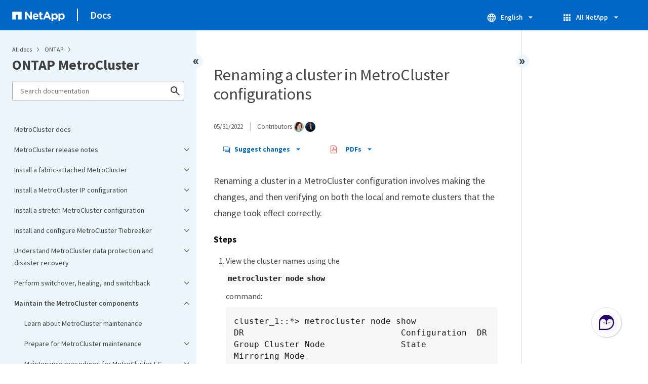

--- FILE ---
content_type: text/html
request_url: https://docs.netapp.com/us-en/ontap-metrocluster/sidebar.html
body_size: 18619
content:
<script>
  let sidebarAccordion = true;

  /* specific css rules for Mac */
  if(navigator.platform.match('Mac') !== null) {
    document.body.setAttribute('class', 'OSX');
  }

</script>

<div id="ie-sidebar-container">
  <ul id="ie-sidebar-list" >


<li 
      data-pdf-exists="true" 
      data-pdf-filename="MetroCluster docs"
      data-li-level="1#" 
      class="  "
      dale-page-url="/sidebar.html" 
      data-entry-url="/index.html" 
    ><a class="ie-sidebar-menuitem-1 " href="/us-en/ontap-metrocluster/index.html">
        MetroCluster docs
      </a></li><li 
      data-pdf-exists="true" 
      data-pdf-filename="MetroCluster release notes"
      data-li-level="1" 
      class=" sidebar-folder   "
      dale-page-url="/sidebar.html" 
      data-entry-url="" 
    ><a class="ie-sidebar-menuitem-1  ie-sidebar-button " href="#">
        <img class="ie-sidebar-icon ie-sidebar-button open" src="https://docs.netapp.com/common/2/images/link_expand.svg" alt="" />
        <img class="ie-sidebar-icon ie-sidebar-button close" src="https://docs.netapp.com/common/2/images/link_collapse.svg" alt="" />
        <!--<div class="" style="display: inline;"> MetroCluster release notes</div>-->
         MetroCluster release notes
      </a>
      <ul class="">
        


<li 
      data-pdf-exists="true" 
      data-pdf-filename="What's new in MetroCluster features"
      data-li-level="2#" 
      class="  "
      dale-page-url="/sidebar.html" 
      data-entry-url="/releasenotes/mcc-new-features.html" 
    ><a class="ie-sidebar-menuitem-2 " href="/us-en/ontap-metrocluster/releasenotes/mcc-new-features.html">
        What's new in MetroCluster features
      </a></li><li 
      data-pdf-exists="true" 
      data-pdf-filename="What’s new in MetroCluster IP platform and switch support"
      data-li-level="2#" 
      class="  "
      dale-page-url="/sidebar.html" 
      data-entry-url="/releasenotes/mcc-ip-config-platform-support.html" 
    ><a class="ie-sidebar-menuitem-2 " href="/us-en/ontap-metrocluster/releasenotes/mcc-ip-config-platform-support.html">
        What’s new in MetroCluster IP platform and switch support
      </a></li><li 
      data-pdf-exists="true" 
      data-pdf-filename="What’s new in MetroCluster FC platform and switch support"
      data-li-level="2#" 
      class="  "
      dale-page-url="/sidebar.html" 
      data-entry-url="/releasenotes/mcc-fc-config-platform-support.html" 
    ><a class="ie-sidebar-menuitem-2 " href="/us-en/ontap-metrocluster/releasenotes/mcc-fc-config-platform-support.html">
        What’s new in MetroCluster FC platform and switch support
      </a></li><li 
      data-pdf-exists="true" 
      data-pdf-filename="What's new in ONTAP Mediator support for MetroCluster IP"
      data-li-level="2#" 
      class="  "
      dale-page-url="/sidebar.html" 
      data-entry-url="/releasenotes/mcc-mediator-whats-new.html" 
    ><a class="ie-sidebar-menuitem-2 " href="/us-en/ontap-metrocluster/releasenotes/mcc-mediator-whats-new.html">
        What's new in ONTAP Mediator support for MetroCluster IP
      </a></li><li 
      data-pdf-exists="true" 
      data-pdf-filename="What's new in MetroCluster Tiebreaker support"
      data-li-level="2#" 
      class="  "
      dale-page-url="/sidebar.html" 
      data-entry-url="/releasenotes/mcc-tiebreaker-whats-new.html" 
    ><a class="ie-sidebar-menuitem-2 " href="/us-en/ontap-metrocluster/releasenotes/mcc-tiebreaker-whats-new.html">
        What's new in MetroCluster Tiebreaker support
      </a></li></ul></li><li 
      data-pdf-exists="true" 
      data-pdf-filename="Install a fabric-attached MetroCluster"
      data-li-level="1" 
      class=" sidebar-folder   "
      dale-page-url="/sidebar.html" 
      data-entry-url="" 
    ><a class="ie-sidebar-menuitem-1  ie-sidebar-button " href="#">
        <img class="ie-sidebar-icon ie-sidebar-button open" src="https://docs.netapp.com/common/2/images/link_expand.svg" alt="" />
        <img class="ie-sidebar-icon ie-sidebar-button close" src="https://docs.netapp.com/common/2/images/link_collapse.svg" alt="" />
        <!--<div class="" style="display: inline;"> Install a fabric-attached MetroCluster</div>-->
         Install a fabric-attached MetroCluster
      </a>
      <ul class="">
        


<li 
      data-pdf-exists="true" 
      data-pdf-filename="Overview"
      data-li-level="2#" 
      class="  "
      dale-page-url="/sidebar.html" 
      data-entry-url="/install-fc/index.html" 
    ><a class="ie-sidebar-menuitem-2 " href="/us-en/ontap-metrocluster/install-fc/index.html">
        Overview
      </a></li><li 
      data-pdf-exists="true" 
      data-pdf-filename="Prepare for the MetroCluster FC installation"
      data-li-level="2" 
      class=" sidebar-folder   "
      dale-page-url="/sidebar.html" 
      data-entry-url="" 
    ><a class="ie-sidebar-menuitem-2  ie-sidebar-button " href="#">
        <img class="ie-sidebar-icon ie-sidebar-button open" src="https://docs.netapp.com/common/2/images/link_expand.svg" alt="" />
        <img class="ie-sidebar-icon ie-sidebar-button close" src="https://docs.netapp.com/common/2/images/link_collapse.svg" alt="" />
        <!--<div class="" style="display: inline;"> Prepare for the MetroCluster installation</div>-->
         Prepare for the MetroCluster installation
      </a>
      <ul class="">
        


<li 
      data-pdf-exists="true" 
      data-pdf-filename="Differences among the ONTAP MetroCluster configurations"
      data-li-level="3#" 
      class="  "
      dale-page-url="/sidebar.html" 
      data-entry-url="/install-fc/concept_considerations_differences.html" 
    ><a class="ie-sidebar-menuitem-3 " href="/us-en/ontap-metrocluster/install-fc/concept_considerations_differences.html">
        Differences among the ONTAP MetroCluster configurations
      </a></li><li 
      data-pdf-exists="true" 
      data-pdf-filename="Cluster peering"
      data-li-level="3#" 
      class="  "
      dale-page-url="/sidebar.html" 
      data-entry-url="/install-fc/concept_considerations_peering.html" 
    ><a class="ie-sidebar-menuitem-3 " href="/us-en/ontap-metrocluster/install-fc/concept_considerations_peering.html">
        Cluster peering
      </a></li><li 
      data-pdf-exists="true" 
      data-pdf-filename="Considerations for ISLs"
      data-li-level="3#" 
      class="  "
      dale-page-url="/sidebar.html" 
      data-entry-url="/install-fc/concept_considerations_isls_mcfc.html" 
    ><a class="ie-sidebar-menuitem-3 " href="/us-en/ontap-metrocluster/install-fc/concept_considerations_isls_mcfc.html">
        Considerations for ISLs
      </a></li><li 
      data-pdf-exists="true" 
      data-pdf-filename="Considerations for using TDM/WDM equipment with fabric-attached MetroCluster configurations"
      data-li-level="3#" 
      class="  "
      dale-page-url="/sidebar.html" 
      data-entry-url="/install-fc/concept_tdm_wdm.html" 
    ><a class="ie-sidebar-menuitem-3 " href="/us-en/ontap-metrocluster/install-fc/concept_tdm_wdm.html">
        Considerations for using TDM/WDM equipment with fabric-attached MetroCluster configurations
      </a></li><li 
      data-pdf-exists="true" 
      data-pdf-filename="Requirements for using a Brocade DCX 8510-8 switch"
      data-li-level="3#" 
      class="  "
      dale-page-url="/sidebar.html" 
      data-entry-url="/install-fc/concept_considerations_8510.html" 
    ><a class="ie-sidebar-menuitem-3 " href="/us-en/ontap-metrocluster/install-fc/concept_considerations_8510.html">
        Requirements for using a Brocade DCX 8510-8 switch
      </a></li><li 
      data-pdf-exists="true" 
      data-pdf-filename="Considerations when using unmirrored aggregates"
      data-li-level="3#" 
      class="  "
      dale-page-url="/sidebar.html" 
      data-entry-url="/install-fc/concept_considerations_unmirrored_aggrs.html" 
    ><a class="ie-sidebar-menuitem-3 " href="/us-en/ontap-metrocluster/install-fc/concept_considerations_unmirrored_aggrs.html">
        Considerations when using unmirrored aggregates
      </a></li><li 
      data-pdf-exists="true" 
      data-pdf-filename="Firewall usage at MetroCluster sites"
      data-li-level="3#" 
      class="  "
      dale-page-url="/sidebar.html" 
      data-entry-url="/install-fc/concept_considerations_firewalls.html" 
    ><a class="ie-sidebar-menuitem-3 " href="/us-en/ontap-metrocluster/install-fc/concept_considerations_firewalls.html">
        Firewall usage at MetroCluster sites
      </a></li></ul></li><li 
      data-pdf-exists="true" 
      data-pdf-filename="Cable a fabric-attached MetroCluster configuration"
      data-li-level="2" 
      class=" sidebar-folder   "
      dale-page-url="/sidebar.html" 
      data-entry-url="" 
    ><a class="ie-sidebar-menuitem-2  ie-sidebar-button " href="#">
        <img class="ie-sidebar-icon ie-sidebar-button open" src="https://docs.netapp.com/common/2/images/link_expand.svg" alt="" />
        <img class="ie-sidebar-icon ie-sidebar-button close" src="https://docs.netapp.com/common/2/images/link_collapse.svg" alt="" />
        <!--<div class="" style="display: inline;"> Cable a fabric-attached MetroCluster configuration</div>-->
         Cable a fabric-attached MetroCluster configuration
      </a>
      <ul class="">
        


<li 
      data-pdf-exists="true" 
      data-pdf-filename="Overview"
      data-li-level="3#" 
      class="  "
      dale-page-url="/sidebar.html" 
      data-entry-url="/install-fc/task_configure_the_mcc_hardware_components_fabric.html" 
    ><a class="ie-sidebar-menuitem-3 " href="/us-en/ontap-metrocluster/install-fc/task_configure_the_mcc_hardware_components_fabric.html">
        Overview
      </a></li><li 
      data-pdf-exists="true" 
      data-pdf-filename="Parts of a fabric MetroCluster configuration"
      data-li-level="3" 
      class=" sidebar-folder   "
      dale-page-url="/sidebar.html" 
      data-entry-url="" 
    ><a class="ie-sidebar-menuitem-3  ie-sidebar-button " href="#">
        <img class="ie-sidebar-icon ie-sidebar-button open" src="https://docs.netapp.com/common/2/images/link_expand.svg" alt="" />
        <img class="ie-sidebar-icon ie-sidebar-button close" src="https://docs.netapp.com/common/2/images/link_collapse.svg" alt="" />
        <!--<div class="" style="display: inline;"> Parts of a fabric MetroCluster configuration</div>-->
         Parts of a fabric MetroCluster configuration
      </a>
      <ul class="">
        


<li 
      data-pdf-exists="true" 
      data-pdf-filename="Overview"
      data-li-level="4#" 
      class="  "
      dale-page-url="/sidebar.html" 
      data-entry-url="/install-fc/concept_parts_of_a_fabric_mcc_configuration.html" 
    ><a class="ie-sidebar-menuitem-4 " href="/us-en/ontap-metrocluster/install-fc/concept_parts_of_a_fabric_mcc_configuration.html">
        Overview
      </a></li><li 
      data-pdf-exists="true" 
      data-pdf-filename="Illustration of the local HA pairs in a MetroCluster configuration"
      data-li-level="4#" 
      class="  "
      dale-page-url="/sidebar.html" 
      data-entry-url="/install-fc/concept_illustration_of_the_local_ha_pairs_in_a_mcc_configuration.html" 
    ><a class="ie-sidebar-menuitem-4 " href="/us-en/ontap-metrocluster/install-fc/concept_illustration_of_the_local_ha_pairs_in_a_mcc_configuration.html">
        Illustration of the local HA pairs in a MetroCluster configuration
      </a></li><li 
      data-pdf-exists="true" 
      data-pdf-filename="Illustration of redundant FC-to-SAS bridges"
      data-li-level="4#" 
      class="  "
      dale-page-url="/sidebar.html" 
      data-entry-url="/install-fc/concept_illustration_of_redundant_fc_to_sas_bridges.html" 
    ><a class="ie-sidebar-menuitem-4 " href="/us-en/ontap-metrocluster/install-fc/concept_illustration_of_redundant_fc_to_sas_bridges.html">
        Illustration of redundant FC-to-SAS bridges
      </a></li><li 
      data-pdf-exists="true" 
      data-pdf-filename="Redundant FC switch fabrics"
      data-li-level="4#" 
      class="  "
      dale-page-url="/sidebar.html" 
      data-entry-url="/install-fc/concept_redundant_fc_switch_fabrics.html" 
    ><a class="ie-sidebar-menuitem-4 " href="/us-en/ontap-metrocluster/install-fc/concept_redundant_fc_switch_fabrics.html">
        Redundant FC switch fabrics
      </a></li><li 
      data-pdf-exists="true" 
      data-pdf-filename="Illustration of the cluster peering network"
      data-li-level="4#" 
      class="  "
      dale-page-url="/sidebar.html" 
      data-entry-url="/install-fc/concept_cluster_peering_network_mcc.html" 
    ><a class="ie-sidebar-menuitem-4 " href="/us-en/ontap-metrocluster/install-fc/concept_cluster_peering_network_mcc.html">
        Illustration of the cluster peering network
      </a></li></ul></li><li 
      data-pdf-exists="true" 
      data-pdf-filename="Required MetroCluster FC components and naming conventions"
      data-li-level="3#" 
      class="  "
      dale-page-url="/sidebar.html" 
      data-entry-url="/install-fc/concept_required_mcc_components_and_naming_conventions_fabric_mcc.html" 
    ><a class="ie-sidebar-menuitem-3 " href="/us-en/ontap-metrocluster/install-fc/concept_required_mcc_components_and_naming_conventions_fabric_mcc.html">
        Required MetroCluster FC components and naming conventions
      </a></li><li 
      data-pdf-exists="true" 
      data-pdf-filename="Configuration worksheet for FC switches and FC-to-SAS bridges"
      data-li-level="3#" 
      class="  "
      dale-page-url="/sidebar.html" 
      data-entry-url="/install-fc/reference_configuration_gathering_worksheet_for_fc_switches_and_fc_to_sas_bridges.html" 
    ><a class="ie-sidebar-menuitem-3 " href="/us-en/ontap-metrocluster/install-fc/reference_configuration_gathering_worksheet_for_fc_switches_and_fc_to_sas_bridges.html">
        Configuration worksheet for FC switches and FC-to-SAS bridges
      </a></li><li 
      data-pdf-exists="true" 
      data-pdf-filename="Install and cable MetroCluster components"
      data-li-level="3" 
      class=" sidebar-folder   "
      dale-page-url="/sidebar.html" 
      data-entry-url="" 
    ><a class="ie-sidebar-menuitem-3  ie-sidebar-button " href="#">
        <img class="ie-sidebar-icon ie-sidebar-button open" src="https://docs.netapp.com/common/2/images/link_expand.svg" alt="" />
        <img class="ie-sidebar-icon ie-sidebar-button close" src="https://docs.netapp.com/common/2/images/link_collapse.svg" alt="" />
        <!--<div class="" style="display: inline;"> Install and cable MetroCluster components</div>-->
         Install and cable MetroCluster components
      </a>
      <ul class="">
        


<li 
      data-pdf-exists="true" 
      data-pdf-filename="Rack the hardware components"
      data-li-level="4#" 
      class="  "
      dale-page-url="/sidebar.html" 
      data-entry-url="/install-fc/task_rack_the_hardware_components_mcc_fabric_and_ip.html" 
    ><a class="ie-sidebar-menuitem-4 " href="/us-en/ontap-metrocluster/install-fc/task_rack_the_hardware_components_mcc_fabric_and_ip.html">
        Rack the hardware components
      </a></li><li 
      data-pdf-exists="true" 
      data-pdf-filename="Cable the new controller modules FC-VI and HBA ports to the FC switches"
      data-li-level="4#" 
      class="  "
      dale-page-url="/sidebar.html" 
      data-entry-url="/install-fc/task_cable_the_controller_module_s_fc_vi_hba_ports_to_the_fc_switches_controller_to_fc_sw.html" 
    ><a class="ie-sidebar-menuitem-4 " href="/us-en/ontap-metrocluster/install-fc/task_cable_the_controller_module_s_fc_vi_hba_ports_to_the_fc_switches_controller_to_fc_sw.html">
        Cable the new controller modules FC-VI and HBA ports to the FC switches
      </a></li><li 
      data-pdf-exists="true" 
      data-pdf-filename="Cable the ISLs between MetroCluster sites"
      data-li-level="4#" 
      class="  "
      dale-page-url="/sidebar.html" 
      data-entry-url="/install-fc/task_cable_the_isl_between_the_mcc_sites_fabric_config.html" 
    ><a class="ie-sidebar-menuitem-4 " href="/us-en/ontap-metrocluster/install-fc/task_cable_the_isl_between_the_mcc_sites_fabric_config.html">
        Cable the ISLs between MetroCluster sites
      </a></li><li 
      data-pdf-exists="true" 
      data-pdf-filename="Port assignments for FC switches"
      data-li-level="4" 
      class=" sidebar-folder   "
      dale-page-url="/sidebar.html" 
      data-entry-url="" 
    ><a class="ie-sidebar-menuitem-4  ie-sidebar-button " href="#">
        <img class="ie-sidebar-icon ie-sidebar-button open" src="https://docs.netapp.com/common/2/images/link_expand.svg" alt="" />
        <img class="ie-sidebar-icon ie-sidebar-button close" src="https://docs.netapp.com/common/2/images/link_collapse.svg" alt="" />
        <!--<div class="" style="display: inline;"> Port assignments for FC switches</div>-->
         Port assignments for FC switches
      </a>
      <ul class="">
        


<li 
      data-pdf-exists="true" 
      data-pdf-filename="Learn how to use the port assignments tables for FC switches"
      data-li-level="5#" 
      class="  "
      dale-page-url="/sidebar.html" 
      data-entry-url="/install-fc/fc-switch-port-assignment-overview.html" 
    ><a class="ie-sidebar-menuitem-5 " href="/us-en/ontap-metrocluster/install-fc/fc-switch-port-assignment-overview.html">
        Learn how to use the port assignments tables for FC switches
      </a></li><li 
      data-pdf-exists="true" 
      data-pdf-filename="Port assignments for systems using two initiator ports"
      data-li-level="5#" 
      class="  "
      dale-page-url="/sidebar.html" 
      data-entry-url="/install-fc/concept_port_assignments_for_systems_using_two_initiator_ports.html" 
    ><a class="ie-sidebar-menuitem-5 " href="/us-en/ontap-metrocluster/install-fc/concept_port_assignments_for_systems_using_two_initiator_ports.html">
        Port assignments for systems using two initiator ports
      </a></li><li 
      data-pdf-exists="true" 
      data-pdf-filename="Brocade port usage for controllers"
      data-li-level="5#" 
      class="  "
      dale-page-url="/sidebar.html" 
      data-entry-url="/install-fc/brocade-fc-port-config-controllers.html" 
    ><a class="ie-sidebar-menuitem-5 " href="/us-en/ontap-metrocluster/install-fc/brocade-fc-port-config-controllers.html">
        Brocade port usage for controllers
      </a></li><li 
      data-pdf-exists="true" 
      data-pdf-filename="Brocade port usage for FC-to-SAS bridges"
      data-li-level="5#" 
      class="  "
      dale-page-url="/sidebar.html" 
      data-entry-url="/install-fc/brocade-fc-port-config-bridges.html" 
    ><a class="ie-sidebar-menuitem-5 " href="/us-en/ontap-metrocluster/install-fc/brocade-fc-port-config-bridges.html">
        Brocade port usage for FC-to-SAS bridges
      </a></li><li 
      data-pdf-exists="true" 
      data-pdf-filename="Brocade port usage for ISLs"
      data-li-level="5#" 
      class="  "
      dale-page-url="/sidebar.html" 
      data-entry-url="/install-fc/brocade-fc-port-config-isls.html" 
    ><a class="ie-sidebar-menuitem-5 " href="/us-en/ontap-metrocluster/install-fc/brocade-fc-port-config-isls.html">
        Brocade port usage for ISLs
      </a></li><li 
      data-pdf-exists="true" 
      data-pdf-filename="Cisco port usage for controllers (excluding Cisco 9132T)"
      data-li-level="5#" 
      class="  "
      dale-page-url="/sidebar.html" 
      data-entry-url="/install-fc/cisco-fc-port-config-controllers.html" 
    ><a class="ie-sidebar-menuitem-5 " href="/us-en/ontap-metrocluster/install-fc/cisco-fc-port-config-controllers.html">
        Cisco port usage for controllers (excluding Cisco 9132T)
      </a></li><li 
      data-pdf-exists="true" 
      data-pdf-filename="Cisco port usage for FC-to-SAS bridges (excluding Cisco 9132T)"
      data-li-level="5#" 
      class="  "
      dale-page-url="/sidebar.html" 
      data-entry-url="/install-fc/cisco-fc-port-config-bridges.html" 
    ><a class="ie-sidebar-menuitem-5 " href="/us-en/ontap-metrocluster/install-fc/cisco-fc-port-config-bridges.html">
        Cisco port usage for FC-to-SAS bridges (excluding Cisco 9132T)
      </a></li><li 
      data-pdf-exists="true" 
      data-pdf-filename="Cisco port usage for ISLs (excluding Cisco 9132T)"
      data-li-level="5#" 
      class="  "
      dale-page-url="/sidebar.html" 
      data-entry-url="/install-fc/cisco-fc-port-config-isls.html" 
    ><a class="ie-sidebar-menuitem-5 " href="/us-en/ontap-metrocluster/install-fc/cisco-fc-port-config-isls.html">
        Cisco port usage for ISLs (excluding Cisco 9132T)
      </a></li><li 
      data-pdf-exists="true" 
      data-pdf-filename="Cisco 9132T port usage for controllers"
      data-li-level="5#" 
      class="  "
      dale-page-url="/sidebar.html" 
      data-entry-url="/install-fc/cisco-9132t-fc-port-config-controllers.html" 
    ><a class="ie-sidebar-menuitem-5 " href="/us-en/ontap-metrocluster/install-fc/cisco-9132t-fc-port-config-controllers.html">
        Cisco 9132T port usage for controllers
      </a></li><li 
      data-pdf-exists="true" 
      data-pdf-filename="Cisco 9132T port usage for FC-to-SAS bridges"
      data-li-level="5#" 
      class="  "
      dale-page-url="/sidebar.html" 
      data-entry-url="/install-fc/cisco-9132t-fc-port-config-bridges.html" 
    ><a class="ie-sidebar-menuitem-5 " href="/us-en/ontap-metrocluster/install-fc/cisco-9132t-fc-port-config-bridges.html">
        Cisco 9132T port usage for FC-to-SAS bridges
      </a></li><li 
      data-pdf-exists="true" 
      data-pdf-filename="Cisco 9132T port usage for ISLs"
      data-li-level="5#" 
      class="  "
      dale-page-url="/sidebar.html" 
      data-entry-url="/install-fc/cisco-9132t-fc-port-config-isls.html" 
    ><a class="ie-sidebar-menuitem-5 " href="/us-en/ontap-metrocluster/install-fc/cisco-9132t-fc-port-config-isls.html">
        Cisco 9132T port usage for ISLs
      </a></li></ul></li><li 
      data-pdf-exists="true" 
      data-pdf-filename="Cabling the cluster interconnect in eight- or four-node configurations"
      data-li-level="4#" 
      class="  "
      dale-page-url="/sidebar.html" 
      data-entry-url="/install-fc/task_cable_the_cluster_interconnect_in_four_node_configurations.html" 
    ><a class="ie-sidebar-menuitem-4 " href="/us-en/ontap-metrocluster/install-fc/task_cable_the_cluster_interconnect_in_four_node_configurations.html">
        Cabling the cluster interconnect in eight- or four-node configurations
      </a></li><li 
      data-pdf-exists="true" 
      data-pdf-filename="Cable the cluster peering connections"
      data-li-level="4#" 
      class="  "
      dale-page-url="/sidebar.html" 
      data-entry-url="/install-fc/task_cable_the_cluster_peering_connections.html" 
    ><a class="ie-sidebar-menuitem-4 " href="/us-en/ontap-metrocluster/install-fc/task_cable_the_cluster_peering_connections.html">
        Cable the cluster peering connections
      </a></li><li 
      data-pdf-exists="true" 
      data-pdf-filename="Cable the HA interconnect, if necessary"
      data-li-level="4#" 
      class="  "
      dale-page-url="/sidebar.html" 
      data-entry-url="/install-fc/task_cable_the_ha_interconnect.html" 
    ><a class="ie-sidebar-menuitem-4 " href="/us-en/ontap-metrocluster/install-fc/task_cable_the_ha_interconnect.html">
        Cable the HA interconnect, if necessary
      </a></li><li 
      data-pdf-exists="true" 
      data-pdf-filename="Cable the management and data connections"
      data-li-level="4#" 
      class="  "
      dale-page-url="/sidebar.html" 
      data-entry-url="/install-fc/task_cable_the_management_and_data_connections.html" 
    ><a class="ie-sidebar-menuitem-4 " href="/us-en/ontap-metrocluster/install-fc/task_cable_the_management_and_data_connections.html">
        Cable the management and data connections
      </a></li></ul></li><li 
      data-pdf-exists="true" 
      data-pdf-filename="Configure the FC switches"
      data-li-level="3" 
      class=" sidebar-folder   "
      dale-page-url="/sidebar.html" 
      data-entry-url="" 
    ><a class="ie-sidebar-menuitem-3  ie-sidebar-button " href="#">
        <img class="ie-sidebar-icon ie-sidebar-button open" src="https://docs.netapp.com/common/2/images/link_expand.svg" alt="" />
        <img class="ie-sidebar-icon ie-sidebar-button close" src="https://docs.netapp.com/common/2/images/link_collapse.svg" alt="" />
        <!--<div class="" style="display: inline;"> Configure the FC switches</div>-->
         Configure the FC switches
      </a>
      <ul class="">
        


<li 
      data-pdf-exists="true" 
      data-pdf-filename="FC switch configuration overview"
      data-li-level="4#" 
      class="  "
      dale-page-url="/sidebar.html" 
      data-entry-url="/install-fc/concept-configure-fc-switches.html" 
    ><a class="ie-sidebar-menuitem-4 " href="/us-en/ontap-metrocluster/install-fc/concept-configure-fc-switches.html">
        FC switch configuration overview
      </a></li><li 
      data-pdf-exists="true" 
      data-pdf-filename="Configure Brocade FC switches with RCF files"
      data-li-level="4" 
      class=" sidebar-folder   "
      dale-page-url="/sidebar.html" 
      data-entry-url="" 
    ><a class="ie-sidebar-menuitem-4  ie-sidebar-button " href="#">
        <img class="ie-sidebar-icon ie-sidebar-button open" src="https://docs.netapp.com/common/2/images/link_expand.svg" alt="" />
        <img class="ie-sidebar-icon ie-sidebar-button close" src="https://docs.netapp.com/common/2/images/link_collapse.svg" alt="" />
        <!--<div class="" style="display: inline;"> Configure Brocade FC switches with RCF files</div>-->
         Configure Brocade FC switches with RCF files
      </a>
      <ul class="">
        


<li 
      data-pdf-exists="true" 
      data-pdf-filename="Reset the Brocade FC switch to factory defaults"
      data-li-level="5#" 
      class="  "
      dale-page-url="/sidebar.html" 
      data-entry-url="/install-fc/task_reset_the_brocade_fc_switch_to_factory_defaults.html" 
    ><a class="ie-sidebar-menuitem-5 " href="/us-en/ontap-metrocluster/install-fc/task_reset_the_brocade_fc_switch_to_factory_defaults.html">
        Reset the Brocade FC switch to factory defaults
      </a></li><li 
      data-pdf-exists="true" 
      data-pdf-filename="Download the Brocade FC switch RCF file"
      data-li-level="5#" 
      class="  "
      dale-page-url="/sidebar.html" 
      data-entry-url="/install-fc/task_download_the_brocade_fc_rcf_switch_software.html" 
    ><a class="ie-sidebar-menuitem-5 " href="/us-en/ontap-metrocluster/install-fc/task_download_the_brocade_fc_rcf_switch_software.html">
        Download the Brocade FC switch RCF file
      </a></li><li 
      data-pdf-exists="true" 
      data-pdf-filename="Install the Brocade FC switch RCF file"
      data-li-level="5#" 
      class="  "
      dale-page-url="/sidebar.html" 
      data-entry-url="/install-fc/task_install_the_brocade_fc_switch_rcf_file.html" 
    ><a class="ie-sidebar-menuitem-5 " href="/us-en/ontap-metrocluster/install-fc/task_install_the_brocade_fc_switch_rcf_file.html">
        Install the Brocade FC switch RCF file
      </a></li></ul></li><li 
      data-pdf-exists="true" 
      data-pdf-filename="Configure the Cisco FC switches with RCF files"
      data-li-level="4" 
      class=" sidebar-folder   "
      dale-page-url="/sidebar.html" 
      data-entry-url="" 
    ><a class="ie-sidebar-menuitem-4  ie-sidebar-button " href="#">
        <img class="ie-sidebar-icon ie-sidebar-button open" src="https://docs.netapp.com/common/2/images/link_expand.svg" alt="" />
        <img class="ie-sidebar-icon ie-sidebar-button close" src="https://docs.netapp.com/common/2/images/link_collapse.svg" alt="" />
        <!--<div class="" style="display: inline;"> Configure the Cisco FC switches with RCF files</div>-->
         Configure the Cisco FC switches with RCF files
      </a>
      <ul class="">
        


<li 
      data-pdf-exists="true" 
      data-pdf-filename="Reset the Cisco FC switch to factory defaults"
      data-li-level="5#" 
      class="  "
      dale-page-url="/sidebar.html" 
      data-entry-url="/install-fc/task_reset_the_cisco_fc_switch_to_factory_defaults.html" 
    ><a class="ie-sidebar-menuitem-5 " href="/us-en/ontap-metrocluster/install-fc/task_reset_the_cisco_fc_switch_to_factory_defaults.html">
        Reset the Cisco FC switch to factory defaults
      </a></li><li 
      data-pdf-exists="true" 
      data-pdf-filename="Download and install the Cisco FC switch NX-OS software"
      data-li-level="5#" 
      class="  "
      dale-page-url="/sidebar.html" 
      data-entry-url="/install-fc/task_download_and_install_the_cisco_fc_switch_software.html" 
    ><a class="ie-sidebar-menuitem-5 " href="/us-en/ontap-metrocluster/install-fc/task_download_and_install_the_cisco_fc_switch_software.html">
        Download and install the Cisco FC switch NX-OS software
      </a></li><li 
      data-pdf-exists="true" 
      data-pdf-filename="Download and install the Cisco FC RCF files"
      data-li-level="5#" 
      class="  "
      dale-page-url="/sidebar.html" 
      data-entry-url="/install-fc/task_download_and_install_the_cisco_fc_switch_rcf_files.html" 
    ><a class="ie-sidebar-menuitem-5 " href="/us-en/ontap-metrocluster/install-fc/task_download_and_install_the_cisco_fc_switch_rcf_files.html">
        Download and install the Cisco FC RCF files
      </a></li></ul></li><li 
      data-pdf-exists="true" 
      data-pdf-filename="Configure the Brocade FC switches manually"
      data-li-level="4#" 
      class="  "
      dale-page-url="/sidebar.html" 
      data-entry-url="/install-fc/task_fcsw_brocade_configure_the_brocade_fc_switches_supertask.html" 
    ><a class="ie-sidebar-menuitem-4 " href="/us-en/ontap-metrocluster/install-fc/task_fcsw_brocade_configure_the_brocade_fc_switches_supertask.html">
        Configure the Brocade FC switches manually
      </a></li><li 
      data-pdf-exists="true" 
      data-pdf-filename="Configure the Cisco FC switches manually"
      data-li-level="4#" 
      class="  "
      dale-page-url="/sidebar.html" 
      data-entry-url="/install-fc/task_fcsw_cisco_configure_a_cisco_switch_supertask.html" 
    ><a class="ie-sidebar-menuitem-4 " href="/us-en/ontap-metrocluster/install-fc/task_fcsw_cisco_configure_a_cisco_switch_supertask.html">
        Configure the Cisco FC switches manually
      </a></li></ul></li><li 
      data-pdf-exists="true" 
      data-pdf-filename="Install FC-to-SAS bridges and SAS disk shelves"
      data-li-level="3#" 
      class="  "
      dale-page-url="/sidebar.html" 
      data-entry-url="/install-fc/task_install_fc_sas_bridges_shelves.html" 
    ><a class="ie-sidebar-menuitem-3 " href="/us-en/ontap-metrocluster/install-fc/task_install_fc_sas_bridges_shelves.html">
        Install FC-to-SAS bridges and SAS disk shelves
      </a></li></ul></li><li 
      data-pdf-exists="true" 
      data-pdf-filename="Configure the MetroCluster software in ONTAP"
      data-li-level="2#" 
      class="  "
      dale-page-url="/sidebar.html" 
      data-entry-url="/install-fc/concept_configure_the_mcc_software_in_ontap.html" 
    ><a class="ie-sidebar-menuitem-2 " href="/us-en/ontap-metrocluster/install-fc/concept_configure_the_mcc_software_in_ontap.html">
        Configure the MetroCluster software in ONTAP
      </a></li><li 
      data-pdf-exists="true" 
      data-pdf-filename="Considerations for using virtual IP and Border Gateway Protocol with a MetroCluster configuration"
      data-li-level="2#" 
      class="  "
      dale-page-url="/sidebar.html" 
      data-entry-url="/install-fc/concept_considerations_for_using_virtual_ip_and_border_gateway_protocol_with_a_mcc_configuration.html" 
    ><a class="ie-sidebar-menuitem-2 " href="/us-en/ontap-metrocluster/install-fc/concept_considerations_for_using_virtual_ip_and_border_gateway_protocol_with_a_mcc_configuration.html">
        Considerations for using virtual IP and Border Gateway Protocol with a MetroCluster configuration
      </a></li><li 
      data-pdf-exists="true" 
      data-pdf-filename="Test the MetroCluster configuration"
      data-li-level="2#" 
      class="  "
      dale-page-url="/sidebar.html" 
      data-entry-url="/install-fc/task_test_the_mcc_configuration.html" 
    ><a class="ie-sidebar-menuitem-2 " href="/us-en/ontap-metrocluster/install-fc/task_test_the_mcc_configuration.html">
        Test the MetroCluster configuration
      </a></li><li 
      data-pdf-exists="true" 
      data-pdf-filename="Remove MetroCluster configurations"
      data-li-level="2#" 
      class="  "
      dale-page-url="/sidebar.html" 
      data-entry-url="/install-fc/concept_considerations_when_removing_mcc_configurations.html" 
    ><a class="ie-sidebar-menuitem-2 " href="/us-en/ontap-metrocluster/install-fc/concept_considerations_when_removing_mcc_configurations.html">
        Remove MetroCluster configurations
      </a></li><li 
      data-pdf-exists="true" 
      data-pdf-filename="How to use the Active IQ Unified Manager and ONTAP System Manager for further configuration and monitoring"
      data-li-level="2" 
      class=" sidebar-folder   "
      dale-page-url="/sidebar.html" 
      data-entry-url="" 
    ><a class="ie-sidebar-menuitem-2  ie-sidebar-button " href="#">
        <img class="ie-sidebar-icon ie-sidebar-button open" src="https://docs.netapp.com/common/2/images/link_expand.svg" alt="" />
        <img class="ie-sidebar-icon ie-sidebar-button close" src="https://docs.netapp.com/common/2/images/link_collapse.svg" alt="" />
        <!--<div class="" style="display: inline;"> How to use the Active IQ Unified Manager and ONTAP System Manager for further configuration and monitoring</div>-->
         How to use the Active IQ Unified Manager and ONTAP System Manager for further configuration and monitoring
      </a>
      <ul class="">
        


<li 
      data-pdf-exists="true" 
      data-pdf-filename="Learn about using the Active IQ Unified Manager and System Manager for further configuration and monitoring"
      data-li-level="3#" 
      class="  "
      dale-page-url="/sidebar.html" 
      data-entry-url="/install-fc/concept-fc-oncommand-management.html" 
    ><a class="ie-sidebar-menuitem-3 " href="/us-en/ontap-metrocluster/install-fc/concept-fc-oncommand-management.html">
        Learn about using the Active IQ Unified Manager and System Manager for further configuration and monitoring
      </a></li><li 
      data-pdf-exists="true" 
      data-pdf-filename="Synchronize the system time using NTP"
      data-li-level="3#" 
      class="  "
      dale-page-url="/sidebar.html" 
      data-entry-url="/install-fc/task_synchronize_the_system_time_us_ntp.html" 
    ><a class="ie-sidebar-menuitem-3 " href="/us-en/ontap-metrocluster/install-fc/task_synchronize_the_system_time_us_ntp.html">
        Synchronize the system time using NTP
      </a></li></ul></li><li 
      data-pdf-exists="true" 
      data-pdf-filename="Considerations when using ONTAP in a MetroCluster configuration"
      data-li-level="2#" 
      class="  "
      dale-page-url="/sidebar.html" 
      data-entry-url="/install-fc/concept_considerations_when_using_ontap_in_a_mcc_configuration.html" 
    ><a class="ie-sidebar-menuitem-2 " href="/us-en/ontap-metrocluster/install-fc/concept_considerations_when_using_ontap_in_a_mcc_configuration.html">
        Considerations when using ONTAP in a MetroCluster configuration
      </a></li><li 
      data-pdf-exists="true" 
      data-pdf-filename="Where to find additional information"
      data-li-level="2#" 
      class="  "
      dale-page-url="/sidebar.html" 
      data-entry-url="/install-fc/reference_where_to_find_additional_information_icg.html" 
    ><a class="ie-sidebar-menuitem-2 " href="/us-en/ontap-metrocluster/install-fc/reference_where_to_find_additional_information_icg.html">
        Where to find additional information
      </a></li></ul></li><li 
      data-pdf-exists="true" 
      data-pdf-filename="Install a MetroCluster IP configuration"
      data-li-level="1" 
      class=" sidebar-folder   "
      dale-page-url="/sidebar.html" 
      data-entry-url="" 
    ><a class="ie-sidebar-menuitem-1  ie-sidebar-button " href="#">
        <img class="ie-sidebar-icon ie-sidebar-button open" src="https://docs.netapp.com/common/2/images/link_expand.svg" alt="" />
        <img class="ie-sidebar-icon ie-sidebar-button close" src="https://docs.netapp.com/common/2/images/link_collapse.svg" alt="" />
        <!--<div class="" style="display: inline;"> Install a MetroCluster IP configuration</div>-->
         Install a MetroCluster IP configuration
      </a>
      <ul class="">
        


<li 
      data-pdf-exists="true" 
      data-pdf-filename="Overview"
      data-li-level="2#" 
      class="  "
      dale-page-url="/sidebar.html" 
      data-entry-url="/install-ip/index.html" 
    ><a class="ie-sidebar-menuitem-2 " href="/us-en/ontap-metrocluster/install-ip/index.html">
        Overview
      </a></li><li 
      data-pdf-exists="true" 
      data-pdf-filename="Prepare for the MetroCluster IP installation"
      data-li-level="2" 
      class=" sidebar-folder   "
      dale-page-url="/sidebar.html" 
      data-entry-url="" 
    ><a class="ie-sidebar-menuitem-2  ie-sidebar-button " href="#">
        <img class="ie-sidebar-icon ie-sidebar-button open" src="https://docs.netapp.com/common/2/images/link_expand.svg" alt="" />
        <img class="ie-sidebar-icon ie-sidebar-button close" src="https://docs.netapp.com/common/2/images/link_collapse.svg" alt="" />
        <!--<div class="" style="display: inline;"> Prepare for the MetroCluster installation</div>-->
         Prepare for the MetroCluster installation
      </a>
      <ul class="">
        


<li 
      data-pdf-exists="true" 
      data-pdf-filename="Differences among the ONTAP MetroCluster configurations"
      data-li-level="3#" 
      class="  "
      dale-page-url="/sidebar.html" 
      data-entry-url="/install-ip/concept_considerations_differences.html" 
    ><a class="ie-sidebar-menuitem-3 " href="/us-en/ontap-metrocluster/install-ip/concept_considerations_differences.html">
        Differences among the ONTAP MetroCluster configurations
      </a></li><li 
      data-pdf-exists="true" 
      data-pdf-filename="Deciding between ONTAP Mediator and MetroCluster Tiebreaker"
      data-li-level="3#" 
      class="  "
      dale-page-url="/sidebar.html" 
      data-entry-url="/install-ip/concept_considerations_mediator.html" 
    ><a class="ie-sidebar-menuitem-3 " href="/us-en/ontap-metrocluster/install-ip/concept_considerations_mediator.html">
        Deciding between ONTAP Mediator and MetroCluster Tiebreaker
      </a></li><li 
      data-pdf-exists="true" 
      data-pdf-filename="Considerations for MetroCluster IP configurations"
      data-li-level="3#" 
      class="  "
      dale-page-url="/sidebar.html" 
      data-entry-url="/install-ip/concept_considerations_mcip.html" 
    ><a class="ie-sidebar-menuitem-3 " href="/us-en/ontap-metrocluster/install-ip/concept_considerations_mcip.html">
        Considerations for MetroCluster IP configurations
      </a></li><li 
      data-pdf-exists="true" 
      data-pdf-filename="Automatic drive assignment and ADP systems in ONTAP 9.4 and later"
      data-li-level="3#" 
      class="  "
      dale-page-url="/sidebar.html" 
      data-entry-url="/install-ip/concept_considerations_drive_assignment.html" 
    ><a class="ie-sidebar-menuitem-3 " href="/us-en/ontap-metrocluster/install-ip/concept_considerations_drive_assignment.html">
        Automatic drive assignment and ADP systems in ONTAP 9.4 and later
      </a></li><li 
      data-pdf-exists="true" 
      data-pdf-filename="Cluster peering"
      data-li-level="3#" 
      class="  "
      dale-page-url="/sidebar.html" 
      data-entry-url="/install-ip/concept_considerations_peering.html" 
    ><a class="ie-sidebar-menuitem-3 " href="/us-en/ontap-metrocluster/install-ip/concept_considerations_peering.html">
        Cluster peering
      </a></li><li 
      data-pdf-exists="true" 
      data-pdf-filename="ISL requirements"
      data-li-level="3" 
      class=" sidebar-folder   "
      dale-page-url="/sidebar.html" 
      data-entry-url="" 
    ><a class="ie-sidebar-menuitem-3  ie-sidebar-button " href="#">
        <img class="ie-sidebar-icon ie-sidebar-button open" src="https://docs.netapp.com/common/2/images/link_expand.svg" alt="" />
        <img class="ie-sidebar-icon ie-sidebar-button close" src="https://docs.netapp.com/common/2/images/link_collapse.svg" alt="" />
        <!--<div class="" style="display: inline;"> ISL requirements</div>-->
         ISL requirements
      </a>
      <ul class="">
        


<li 
      data-pdf-exists="true" 
      data-pdf-filename="ISL requirements overview"
      data-li-level="4#" 
      class="  "
      dale-page-url="/sidebar.html" 
      data-entry-url="/install-ip/overview-isl-requirements.html" 
    ><a class="ie-sidebar-menuitem-4 " href="/us-en/ontap-metrocluster/install-ip/overview-isl-requirements.html">
        ISL requirements overview
      </a></li><li 
      data-pdf-exists="true" 
      data-pdf-filename="NetApp-validated and MetroCluster-compliant switches"
      data-li-level="4#" 
      class="  "
      dale-page-url="/sidebar.html" 
      data-entry-url="/install-ip/mcc-compliant-netapp-validated-switches.html" 
    ><a class="ie-sidebar-menuitem-4 " href="/us-en/ontap-metrocluster/install-ip/mcc-compliant-netapp-validated-switches.html">
        NetApp-validated and MetroCluster-compliant switches
      </a></li><li 
      data-pdf-exists="true" 
      data-pdf-filename="Considerations for ISLs"
      data-li-level="4#" 
      class="  "
      dale-page-url="/sidebar.html" 
      data-entry-url="/install-ip/concept-requirements-isls.html" 
    ><a class="ie-sidebar-menuitem-4 " href="/us-en/ontap-metrocluster/install-ip/concept-requirements-isls.html">
        Considerations for ISLs
      </a></li><li 
      data-pdf-exists="true" 
      data-pdf-filename="Considerations when deploying MetroCluster in shared layer 2 or layer 3 networks"
      data-li-level="4#" 
      class="  "
      dale-page-url="/sidebar.html" 
      data-entry-url="/install-ip/concept-considerations-layer-2-layer-3.html" 
    ><a class="ie-sidebar-menuitem-4 " href="/us-en/ontap-metrocluster/install-ip/concept-considerations-layer-2-layer-3.html">
        Considerations when deploying MetroCluster in shared layer 2 or layer 3 networks
      </a></li><li 
      data-pdf-exists="true" 
      data-pdf-filename="Examples of MetroCluster network topologies"
      data-li-level="4#" 
      class="  "
      dale-page-url="/sidebar.html" 
      data-entry-url="/install-ip/concept-example-network-topologies.html" 
    ><a class="ie-sidebar-menuitem-4 " href="/us-en/ontap-metrocluster/install-ip/concept-example-network-topologies.html">
        Examples of MetroCluster network topologies
      </a></li></ul></li><li 
      data-pdf-exists="true" 
      data-pdf-filename="Considerations for using MetroCluster-compliant switches"
      data-li-level="3" 
      class=" sidebar-folder   "
      dale-page-url="/sidebar.html" 
      data-entry-url="" 
    ><a class="ie-sidebar-menuitem-3  ie-sidebar-button " href="#">
        <img class="ie-sidebar-icon ie-sidebar-button open" src="https://docs.netapp.com/common/2/images/link_expand.svg" alt="" />
        <img class="ie-sidebar-icon ie-sidebar-button close" src="https://docs.netapp.com/common/2/images/link_collapse.svg" alt="" />
        <!--<div class="" style="display: inline;"> Considerations for using MetroCluster-compliant switches</div>-->
         Considerations for using MetroCluster-compliant switches
      </a>
      <ul class="">
        


<li 
      data-pdf-exists="true" 
      data-pdf-filename="Requirements and limitations of MetroCluster-compliant switches"
      data-li-level="4#" 
      class="  "
      dale-page-url="/sidebar.html" 
      data-entry-url="/install-ip/concept-requirement-and-limitations-mcc-compliant-switches.html" 
    ><a class="ie-sidebar-menuitem-4 " href="/us-en/ontap-metrocluster/install-ip/concept-requirement-and-limitations-mcc-compliant-switches.html">
        Requirements and limitations of MetroCluster-compliant switches
      </a></li><li 
      data-pdf-exists="true" 
      data-pdf-filename="Network speeds and switch port modes for MetroCluster-compliant switches"
      data-li-level="4#" 
      class="  "
      dale-page-url="/sidebar.html" 
      data-entry-url="/install-ip/concept-network-speeds-and-switchport-modes.html" 
    ><a class="ie-sidebar-menuitem-4 " href="/us-en/ontap-metrocluster/install-ip/concept-network-speeds-and-switchport-modes.html">
        Network speeds and switch port modes for MetroCluster-compliant switches
      </a></li><li 
      data-pdf-exists="true" 
      data-pdf-filename="Switch port configuration examples"
      data-li-level="4#" 
      class="  "
      dale-page-url="/sidebar.html" 
      data-entry-url="/install-ip/concept-configure-mcc-compliant-switches.html" 
    ><a class="ie-sidebar-menuitem-4 " href="/us-en/ontap-metrocluster/install-ip/concept-configure-mcc-compliant-switches.html">
        Switch port configuration examples
      </a></li></ul></li><li 
      data-pdf-exists="true" 
      data-pdf-filename="Learn about unmirrored aggregates in MetroCluster IP configurations"
      data-li-level="3#" 
      class="  "
      dale-page-url="/sidebar.html" 
      data-entry-url="/install-ip/concept_considerations_unmirrored_aggrs.html" 
    ><a class="ie-sidebar-menuitem-3 " href="/us-en/ontap-metrocluster/install-ip/concept_considerations_unmirrored_aggrs.html">
        Learn about unmirrored aggregates in MetroCluster IP configurations
      </a></li><li 
      data-pdf-exists="true" 
      data-pdf-filename="Firewall usage at MetroCluster sites"
      data-li-level="3#" 
      class="  "
      dale-page-url="/sidebar.html" 
      data-entry-url="/install-ip/concept_considerations_firewalls.html" 
    ><a class="ie-sidebar-menuitem-3 " href="/us-en/ontap-metrocluster/install-ip/concept_considerations_firewalls.html">
        Firewall usage at MetroCluster sites
      </a></li><li 
      data-pdf-exists="true" 
      data-pdf-filename="Considerations for using virtual IP and Border Gateway Protocol with a MetroCluster configuration"
      data-li-level="3#" 
      class="  "
      dale-page-url="/sidebar.html" 
      data-entry-url="/install-ip/concept_considerations_for_using_virtual_ip_and_border_gateway_protocol_with_a_mcc_configuration.html" 
    ><a class="ie-sidebar-menuitem-3 " href="/us-en/ontap-metrocluster/install-ip/concept_considerations_for_using_virtual_ip_and_border_gateway_protocol_with_a_mcc_configuration.html">
        Considerations for using virtual IP and Border Gateway Protocol with a MetroCluster configuration
      </a></li></ul></li><li 
      data-pdf-exists="true" 
      data-pdf-filename="Configure the MetroCluster hardware components"
      data-li-level="2" 
      class=" sidebar-folder   "
      dale-page-url="/sidebar.html" 
      data-entry-url="" 
    ><a class="ie-sidebar-menuitem-2  ie-sidebar-button " href="#">
        <img class="ie-sidebar-icon ie-sidebar-button open" src="https://docs.netapp.com/common/2/images/link_expand.svg" alt="" />
        <img class="ie-sidebar-icon ie-sidebar-button close" src="https://docs.netapp.com/common/2/images/link_collapse.svg" alt="" />
        <!--<div class="" style="display: inline;"> Configure the MetroCluster hardware components</div>-->
         Configure the MetroCluster hardware components
      </a>
      <ul class="">
        


<li 
      data-pdf-exists="true" 
      data-pdf-filename="Parts of a MetroCluster IP configuration"
      data-li-level="3#" 
      class="  "
      dale-page-url="/sidebar.html" 
      data-entry-url="/install-ip/concept_parts_of_an_ip_mcc_configuration_mcc_ip.html" 
    ><a class="ie-sidebar-menuitem-3 " href="/us-en/ontap-metrocluster/install-ip/concept_parts_of_an_ip_mcc_configuration_mcc_ip.html">
        Parts of a MetroCluster IP configuration
      </a></li><li 
      data-pdf-exists="true" 
      data-pdf-filename="Required MetroCluster IP components and naming conventions"
      data-li-level="3#" 
      class="  "
      dale-page-url="/sidebar.html" 
      data-entry-url="/install-ip/concept_required_mcc_ip_components_and_naming_guidelines_mcc_ip.html" 
    ><a class="ie-sidebar-menuitem-3 " href="/us-en/ontap-metrocluster/install-ip/concept_required_mcc_ip_components_and_naming_guidelines_mcc_ip.html">
        Required MetroCluster IP components and naming conventions
      </a></li><li 
      data-pdf-exists="true" 
      data-pdf-filename="Rack the hardware components"
      data-li-level="3#" 
      class="  "
      dale-page-url="/sidebar.html" 
      data-entry-url="/install-ip/task_rack_hw_components.html" 
    ><a class="ie-sidebar-menuitem-3 " href="/us-en/ontap-metrocluster/install-ip/task_rack_hw_components.html">
        Rack the hardware components
      </a></li><li 
      data-pdf-exists="true" 
      data-pdf-filename="Cable the MetroCluster IP switches"
      data-li-level="3" 
      class=" sidebar-folder   "
      dale-page-url="/sidebar.html" 
      data-entry-url="" 
    ><a class="ie-sidebar-menuitem-3  ie-sidebar-button " href="#">
        <img class="ie-sidebar-icon ie-sidebar-button open" src="https://docs.netapp.com/common/2/images/link_expand.svg" alt="" />
        <img class="ie-sidebar-icon ie-sidebar-button close" src="https://docs.netapp.com/common/2/images/link_collapse.svg" alt="" />
        <!--<div class="" style="display: inline;"> Cable the MetroCluster IP switches</div>-->
         Cable the MetroCluster IP switches
      </a>
      <ul class="">
        


<li 
      data-pdf-exists="true" 
      data-pdf-filename="How to use the port tables with the RcfFileGenerator tool or multiple MetroCluster configurations"
      data-li-level="4#" 
      class="  "
      dale-page-url="/sidebar.html" 
      data-entry-url="/install-ip/using_rcf_generator.html" 
    ><a class="ie-sidebar-menuitem-4 " href="/us-en/ontap-metrocluster/install-ip/using_rcf_generator.html">
        How to use the port tables with the RcfFileGenerator tool or multiple MetroCluster configurations
      </a></li><li 
      data-pdf-exists="true" 
      data-pdf-filename="Platform port assignments for Cisco 3132Q-V switches"
      data-li-level="4#" 
      class="  "
      dale-page-url="/sidebar.html" 
      data-entry-url="/install-ip/port_usage_3132q.html" 
    ><a class="ie-sidebar-menuitem-4 " href="/us-en/ontap-metrocluster/install-ip/port_usage_3132q.html">
        Platform port assignments for Cisco 3132Q-V switches
      </a></li><li 
      data-pdf-exists="true" 
      data-pdf-filename="Platform port assignments for Cisco 3232C or 36-port Cisco 9336C-FX2 switches"
      data-li-level="4#" 
      class="  "
      dale-page-url="/sidebar.html" 
      data-entry-url="/install-ip/port_usage_3232c_9336c.html" 
    ><a class="ie-sidebar-menuitem-4 " href="/us-en/ontap-metrocluster/install-ip/port_usage_3232c_9336c.html">
        Platform port assignments for Cisco 3232C or 36-port Cisco 9336C-FX2 switches
      </a></li><li 
      data-pdf-exists="true" 
      data-pdf-filename="Platform port assignments for 12-port Cisco 9336C-FX2 switches"
      data-li-level="4#" 
      class="  "
      dale-page-url="/sidebar.html" 
      data-entry-url="/install-ip/port-usage-9336c-fx-2-12-port.html" 
    ><a class="ie-sidebar-menuitem-4 " href="/us-en/ontap-metrocluster/install-ip/port-usage-9336c-fx-2-12-port.html">
        Platform port assignments for 12-port Cisco 9336C-FX2 switches
      </a></li><li 
      data-pdf-exists="true" 
      data-pdf-filename="Platform port assignments for 36-port Cisco 9336C-FX2 switches connecting NS224 storage"
      data-li-level="4#" 
      class="  "
      dale-page-url="/sidebar.html" 
      data-entry-url="/install-ip/port_usage_9336c_shared.html" 
    ><a class="ie-sidebar-menuitem-4 " href="/us-en/ontap-metrocluster/install-ip/port_usage_9336c_shared.html">
        Platform port assignments for 36-port Cisco 9336C-FX2 switches connecting NS224 storage
      </a></li><li 
      data-pdf-exists="true" 
      data-pdf-filename="Platform port assignments for Broadcom supported BES-53248 IP switches"
      data-li-level="4#" 
      class="  "
      dale-page-url="/sidebar.html" 
      data-entry-url="/install-ip/port_usage_bes53248.html" 
    ><a class="ie-sidebar-menuitem-4 " href="/us-en/ontap-metrocluster/install-ip/port_usage_bes53248.html">
        Platform port assignments for Broadcom supported BES-53248 IP switches
      </a></li><li 
      data-pdf-exists="true" 
      data-pdf-filename="Platform port assignments for NVIDIA supported SN2100 IP switches"
      data-li-level="4#" 
      class="  "
      dale-page-url="/sidebar.html" 
      data-entry-url="/install-ip/port_usage_sn2100.html" 
    ><a class="ie-sidebar-menuitem-4 " href="/us-en/ontap-metrocluster/install-ip/port_usage_sn2100.html">
        Platform port assignments for NVIDIA supported SN2100 IP switches
      </a></li></ul></li><li 
      data-pdf-exists="true" 
      data-pdf-filename="Cable the controller data and management ports"
      data-li-level="3#" 
      class="  "
      dale-page-url="/sidebar.html" 
      data-entry-url="/install-ip/task_cable_other_connections.html" 
    ><a class="ie-sidebar-menuitem-3 " href="/us-en/ontap-metrocluster/install-ip/task_cable_other_connections.html">
        Cable the controller data and management ports
      </a></li><li 
      data-pdf-exists="true" 
      data-pdf-filename="Configure the MetroCluster IP switches"
      data-li-level="3" 
      class=" sidebar-folder   "
      dale-page-url="/sidebar.html" 
      data-entry-url="" 
    ><a class="ie-sidebar-menuitem-3  ie-sidebar-button " href="#">
        <img class="ie-sidebar-icon ie-sidebar-button open" src="https://docs.netapp.com/common/2/images/link_expand.svg" alt="" />
        <img class="ie-sidebar-icon ie-sidebar-button close" src="https://docs.netapp.com/common/2/images/link_collapse.svg" alt="" />
        <!--<div class="" style="display: inline;"> Configure the MetroCluster IP switches</div>-->
         Configure the MetroCluster IP switches
      </a>
      <ul class="">
        


<li 
      data-pdf-exists="true" 
      data-pdf-filename="Choose the correct MetroCluster IP switch configuration procedure"
      data-li-level="4#" 
      class="  "
      dale-page-url="/sidebar.html" 
      data-entry-url="/install-ip/task_install_and_cable_the_mcc_components.html" 
    ><a class="ie-sidebar-menuitem-4 " href="/us-en/ontap-metrocluster/install-ip/task_install_and_cable_the_mcc_components.html">
        Choose the correct MetroCluster IP switch configuration procedure
      </a></li><li 
      data-pdf-exists="true" 
      data-pdf-filename="Configure Broadcom IP switches"
      data-li-level="4#" 
      class="  "
      dale-page-url="/sidebar.html" 
      data-entry-url="/install-ip/task_switch_config_broadcom.html" 
    ><a class="ie-sidebar-menuitem-4 " href="/us-en/ontap-metrocluster/install-ip/task_switch_config_broadcom.html">
        Configure Broadcom IP switches
      </a></li><li 
      data-pdf-exists="true" 
      data-pdf-filename="Configure Cisco IP switches"
      data-li-level="4" 
      class=" sidebar-folder   "
      dale-page-url="/sidebar.html" 
      data-entry-url="" 
    ><a class="ie-sidebar-menuitem-4  ie-sidebar-button " href="#">
        <img class="ie-sidebar-icon ie-sidebar-button open" src="https://docs.netapp.com/common/2/images/link_expand.svg" alt="" />
        <img class="ie-sidebar-icon ie-sidebar-button close" src="https://docs.netapp.com/common/2/images/link_collapse.svg" alt="" />
        <!--<div class="" style="display: inline;"> Configure Cisco IP switches</div>-->
         Configure Cisco IP switches
      </a>
      <ul class="">
        


<li 
      data-pdf-exists="true" 
      data-pdf-filename="Configure basic settings"
      data-li-level="5#" 
      class="  "
      dale-page-url="/sidebar.html" 
      data-entry-url="/install-ip/task_switch_config_cisco.html" 
    ><a class="ie-sidebar-menuitem-5 " href="/us-en/ontap-metrocluster/install-ip/task_switch_config_cisco.html">
        Configure basic settings
      </a></li><li 
      data-pdf-exists="true" 
      data-pdf-filename="Configure MACsec encryption on Cisco 9336C switches"
      data-li-level="5#" 
      class="  "
      dale-page-url="/sidebar.html" 
      data-entry-url="/install-ip/task_switch_config_cisco_macsec.html" 
    ><a class="ie-sidebar-menuitem-5 " href="/us-en/ontap-metrocluster/install-ip/task_switch_config_cisco_macsec.html">
        Configure MACsec encryption on Cisco 9336C switches
      </a></li></ul></li><li 
      data-pdf-exists="true" 
      data-pdf-filename="Configure NVIDIA IP switches"
      data-li-level="4" 
      class=" sidebar-folder   "
      dale-page-url="/sidebar.html" 
      data-entry-url="" 
    ><a class="ie-sidebar-menuitem-4  ie-sidebar-button " href="#">
        <img class="ie-sidebar-icon ie-sidebar-button open" src="https://docs.netapp.com/common/2/images/link_expand.svg" alt="" />
        <img class="ie-sidebar-icon ie-sidebar-button close" src="https://docs.netapp.com/common/2/images/link_collapse.svg" alt="" />
        <!--<div class="" style="display: inline;"> Configure NVIDIA IP switches</div>-->
         Configure NVIDIA IP switches
      </a>
      <ul class="">
        


<li 
      data-pdf-exists="true" 
      data-pdf-filename="Configure the NVIDIA SN2100 switch"
      data-li-level="5#" 
      class="  "
      dale-page-url="/sidebar.html" 
      data-entry-url="/install-ip/task_switch_config_nvidia.html" 
    ><a class="ie-sidebar-menuitem-5 " href="/us-en/ontap-metrocluster/install-ip/task_switch_config_nvidia.html">
        Configure the NVIDIA SN2100 switch
      </a></li><li 
      data-pdf-exists="true" 
      data-pdf-filename="Install the CSHM file"
      data-li-level="5#" 
      class="  "
      dale-page-url="/sidebar.html" 
      data-entry-url="/install-ip/task-nvidia-health-monitoring.html" 
    ><a class="ie-sidebar-menuitem-5 " href="/us-en/ontap-metrocluster/install-ip/task-nvidia-health-monitoring.html">
        Install the CSHM file
      </a></li></ul></li></ul></li><li 
      data-pdf-exists="true" 
      data-pdf-filename="Monitor MetroCluster IP switch health"
      data-li-level="3" 
      class=" sidebar-folder   "
      dale-page-url="/sidebar.html" 
      data-entry-url="" 
    ><a class="ie-sidebar-menuitem-3  ie-sidebar-button " href="#">
        <img class="ie-sidebar-icon ie-sidebar-button open" src="https://docs.netapp.com/common/2/images/link_expand.svg" alt="" />
        <img class="ie-sidebar-icon ie-sidebar-button close" src="https://docs.netapp.com/common/2/images/link_collapse.svg" alt="" />
        <!--<div class="" style="display: inline;"> Monitor MetroCluster IP switch health</div>-->
         Monitor MetroCluster IP switch health
      </a>
      <ul class="">
        


<li 
      data-pdf-exists="true" 
      data-pdf-filename="Learn about switch health monitoring in a MetroCluster IP configuration"
      data-li-level="4#" 
      class="  "
      dale-page-url="/sidebar.html" 
      data-entry-url="/install-ip/configure-cshm-mccip.html" 
    ><a class="ie-sidebar-menuitem-4 " href="/us-en/ontap-metrocluster/install-ip/configure-cshm-mccip.html">
        Learn about switch health monitoring in a MetroCluster IP configuration
      </a></li><li 
      data-pdf-exists="true" 
      data-pdf-filename="Configure SNMPv3 on MetroCluster IP switches"
      data-li-level="4#" 
      class="  "
      dale-page-url="/sidebar.html" 
      data-entry-url="/install-ip/config-snmpv3.html" 
    ><a class="ie-sidebar-menuitem-4 " href="/us-en/ontap-metrocluster/install-ip/config-snmpv3.html">
        Configure SNMPv3 on MetroCluster IP switches
      </a></li><li 
      data-pdf-exists="true" 
      data-pdf-filename="Configure log collection on MetroCluster IP switches"
      data-li-level="4#" 
      class="  "
      dale-page-url="/sidebar.html" 
      data-entry-url="/install-ip/task-configure-log-collection-mccip.html" 
    ><a class="ie-sidebar-menuitem-4 " href="/us-en/ontap-metrocluster/install-ip/task-configure-log-collection-mccip.html">
        Configure log collection on MetroCluster IP switches
      </a></li><li 
      data-pdf-exists="true" 
      data-pdf-filename="Manage Ethernet switch monitoring"
      data-li-level="4#" 
      class="  "
      dale-page-url="/sidebar.html" 
      data-entry-url="/install-ip/monitor-manage.html" 
    ><a class="ie-sidebar-menuitem-4 " href="/us-en/ontap-metrocluster/install-ip/monitor-manage.html">
        Manage Ethernet switch monitoring
      </a></li><li 
      data-pdf-exists="true" 
      data-pdf-filename="Verify Ethernet switch monitoring"
      data-li-level="4#" 
      class="  "
      dale-page-url="/sidebar.html" 
      data-entry-url="/install-ip/task-monitor-verify-mccip.html" 
    ><a class="ie-sidebar-menuitem-4 " href="/us-en/ontap-metrocluster/install-ip/task-monitor-verify-mccip.html">
        Verify Ethernet switch monitoring
      </a></li></ul></li></ul></li><li 
      data-pdf-exists="true" 
      data-pdf-filename="Configure the MetroCluster software in ONTAP"
      data-li-level="2" 
      class=" sidebar-folder   "
      dale-page-url="/sidebar.html" 
      data-entry-url="" 
    ><a class="ie-sidebar-menuitem-2  ie-sidebar-button " href="#">
        <img class="ie-sidebar-icon ie-sidebar-button open" src="https://docs.netapp.com/common/2/images/link_expand.svg" alt="" />
        <img class="ie-sidebar-icon ie-sidebar-button close" src="https://docs.netapp.com/common/2/images/link_collapse.svg" alt="" />
        <!--<div class="" style="display: inline;"> Configure the MetroCluster software in ONTAP</div>-->
         Configure the MetroCluster software in ONTAP
      </a>
      <ul class="">
        


<li 
      data-pdf-exists="true" 
      data-pdf-filename="Configure the MetroCluster software using the CLI"
      data-li-level="3" 
      class=" sidebar-folder   "
      dale-page-url="/sidebar.html" 
      data-entry-url="" 
    ><a class="ie-sidebar-menuitem-3  ie-sidebar-button " href="#">
        <img class="ie-sidebar-icon ie-sidebar-button open" src="https://docs.netapp.com/common/2/images/link_expand.svg" alt="" />
        <img class="ie-sidebar-icon ie-sidebar-button close" src="https://docs.netapp.com/common/2/images/link_collapse.svg" alt="" />
        <!--<div class="" style="display: inline;"> Configure the MetroCluster software using the CLI</div>-->
         Configure the MetroCluster software using the CLI
      </a>
      <ul class="">
        


<li 
      data-pdf-exists="true" 
      data-pdf-filename="Overview"
      data-li-level="4#" 
      class="  "
      dale-page-url="/sidebar.html" 
      data-entry-url="/install-ip/concept_configure_the_mcc_software_in_ontap.html" 
    ><a class="ie-sidebar-menuitem-4 " href="/us-en/ontap-metrocluster/install-ip/concept_configure_the_mcc_software_in_ontap.html">
        Overview
      </a></li><li 
      data-pdf-exists="true" 
      data-pdf-filename="Gather required information"
      data-li-level="4#" 
      class="  "
      dale-page-url="/sidebar.html" 
      data-entry-url="/install-ip/task_sw_config_gather_info.html" 
    ><a class="ie-sidebar-menuitem-4 " href="/us-en/ontap-metrocluster/install-ip/task_sw_config_gather_info.html">
        Gather required information
      </a></li><li 
      data-pdf-exists="true" 
      data-pdf-filename="Similarities and differences between standard cluster and MetroCluster configurations"
      data-li-level="4#" 
      class="  "
      dale-page-url="/sidebar.html" 
      data-entry-url="/install-ip/task_sw_config_differences.html" 
    ><a class="ie-sidebar-menuitem-4 " href="/us-en/ontap-metrocluster/install-ip/task_sw_config_differences.html">
        Similarities and differences between standard cluster and MetroCluster configurations
      </a></li><li 
      data-pdf-exists="true" 
      data-pdf-filename="Verify the ha-config state of components"
      data-li-level="4#" 
      class="  "
      dale-page-url="/sidebar.html" 
      data-entry-url="/install-ip/task_sw_config_verify_haconfig.html" 
    ><a class="ie-sidebar-menuitem-4 " href="/us-en/ontap-metrocluster/install-ip/task_sw_config_verify_haconfig.html">
        Verify the ha-config state of components
      </a></li><li 
      data-pdf-exists="true" 
      data-pdf-filename="Restoring system defaults on a controller module"
      data-li-level="4#" 
      class="  "
      dale-page-url="/sidebar.html" 
      data-entry-url="/install-ip/task_sw_config_restore_defaults.html" 
    ><a class="ie-sidebar-menuitem-4 " href="/us-en/ontap-metrocluster/install-ip/task_sw_config_restore_defaults.html">
        Restoring system defaults on a controller module
      </a></li><li 
      data-pdf-exists="true" 
      data-pdf-filename="Manually assigning drives to pool 0"
      data-li-level="4#" 
      class="  "
      dale-page-url="/sidebar.html" 
      data-entry-url="/install-ip/task_sw_config_assign_pool0.html" 
    ><a class="ie-sidebar-menuitem-4 " href="/us-en/ontap-metrocluster/install-ip/task_sw_config_assign_pool0.html">
        Manually assigning drives to pool 0
      </a></li><li 
      data-pdf-exists="true" 
      data-pdf-filename="Setting up ONTAP"
      data-li-level="4#" 
      class="  "
      dale-page-url="/sidebar.html" 
      data-entry-url="/install-ip/task_sw_config_setup_ontap.html" 
    ><a class="ie-sidebar-menuitem-4 " href="/us-en/ontap-metrocluster/install-ip/task_sw_config_setup_ontap.html">
        Setting up ONTAP
      </a></li><li 
      data-pdf-exists="true" 
      data-pdf-filename="Configure the clusters into a MetroCluster configuration"
      data-li-level="4#" 
      class="  "
      dale-page-url="/sidebar.html" 
      data-entry-url="/install-ip/task_sw_config_configure_clusters.html" 
    ><a class="ie-sidebar-menuitem-4 " href="/us-en/ontap-metrocluster/install-ip/task_sw_config_configure_clusters.html">
        Configure the clusters into a MetroCluster configuration
      </a></li><li 
      data-pdf-exists="true" 
      data-pdf-filename="Configure end-to-end encryption"
      data-li-level="4#" 
      class="  "
      dale-page-url="/sidebar.html" 
      data-entry-url="/install-ip/task-configure-end-to-end-encryption.html" 
    ><a class="ie-sidebar-menuitem-4 " href="/us-en/ontap-metrocluster/install-ip/task-configure-end-to-end-encryption.html">
        Configure end-to-end encryption
      </a></li><li 
      data-pdf-exists="true" 
      data-pdf-filename="Configure the MetroCluster Tiebreaker or ONTAP Mediator software"
      data-li-level="4#" 
      class="  "
      dale-page-url="/sidebar.html" 
      data-entry-url="/install-ip/task_sw_config_configure_mediator.html" 
    ><a class="ie-sidebar-menuitem-4 " href="/us-en/ontap-metrocluster/install-ip/task_sw_config_configure_mediator.html">
        Configure the MetroCluster Tiebreaker or ONTAP Mediator software
      </a></li><li 
      data-pdf-exists="true" 
      data-pdf-filename="Protect configuration backup files"
      data-li-level="4#" 
      class="  "
      dale-page-url="/sidebar.html" 
      data-entry-url="/install-ip/task_sw_config_protect_backup.html" 
    ><a class="ie-sidebar-menuitem-4 " href="/us-en/ontap-metrocluster/install-ip/task_sw_config_protect_backup.html">
        Protect configuration backup files
      </a></li></ul></li><li 
      data-pdf-exists="true" 
      data-pdf-filename="Configure the MetroCluster software using System Manager"
      data-li-level="3" 
      class=" sidebar-folder   "
      dale-page-url="/sidebar.html" 
      data-entry-url="" 
    ><a class="ie-sidebar-menuitem-3  ie-sidebar-button " href="#">
        <img class="ie-sidebar-icon ie-sidebar-button open" src="https://docs.netapp.com/common/2/images/link_expand.svg" alt="" />
        <img class="ie-sidebar-icon ie-sidebar-button close" src="https://docs.netapp.com/common/2/images/link_collapse.svg" alt="" />
        <!--<div class="" style="display: inline;"> Configure the MetroCluster software using System Manager</div>-->
         Configure the MetroCluster software using System Manager
      </a>
      <ul class="">
        


<li 
      data-pdf-exists="true" 
      data-pdf-filename="Set up a MetroCluster IP site"
      data-li-level="4#" 
      class="  "
      dale-page-url="/sidebar.html" 
      data-entry-url="/install-ip/set-up-mcc-site-system-manager.html" 
    ><a class="ie-sidebar-menuitem-4 " href="/us-en/ontap-metrocluster/install-ip/set-up-mcc-site-system-manager.html">
        Set up a MetroCluster IP site
      </a></li><li 
      data-pdf-exists="true" 
      data-pdf-filename="Set up MetroCluster IP peering"
      data-li-level="4#" 
      class="  "
      dale-page-url="/sidebar.html" 
      data-entry-url="/install-ip/set-up-mcc-peering-system-manager.html" 
    ><a class="ie-sidebar-menuitem-4 " href="/us-en/ontap-metrocluster/install-ip/set-up-mcc-peering-system-manager.html">
        Set up MetroCluster IP peering
      </a></li><li 
      data-pdf-exists="true" 
      data-pdf-filename="Configure a MetroCluster IP site"
      data-li-level="4#" 
      class="  "
      dale-page-url="/sidebar.html" 
      data-entry-url="/install-ip/configure-mcc-site-system-manager.html" 
    ><a class="ie-sidebar-menuitem-4 " href="/us-en/ontap-metrocluster/install-ip/configure-mcc-site-system-manager.html">
        Configure a MetroCluster IP site
      </a></li></ul></li></ul></li><li 
      data-pdf-exists="true" 
      data-pdf-filename="Configure ONTAP Mediator for unplanned automatic switchover"
      data-li-level="2" 
      class=" sidebar-folder   "
      dale-page-url="/sidebar.html" 
      data-entry-url="" 
    ><a class="ie-sidebar-menuitem-2  ie-sidebar-button " href="#">
        <img class="ie-sidebar-icon ie-sidebar-button open" src="https://docs.netapp.com/common/2/images/link_expand.svg" alt="" />
        <img class="ie-sidebar-icon ie-sidebar-button close" src="https://docs.netapp.com/common/2/images/link_collapse.svg" alt="" />
        <!--<div class="" style="display: inline;"> Configure ONTAP Mediator for unplanned automatic switchover</div>-->
         Configure ONTAP Mediator for unplanned automatic switchover
      </a>
      <ul class="">
        


<li 
      data-pdf-exists="true" 
      data-pdf-filename="Prepare to install ONTAP Mediator"
      data-li-level="3#" 
      class="  "
      dale-page-url="/sidebar.html" 
      data-entry-url="/install-ip/concept_mediator_requirements.html" 
    ><a class="ie-sidebar-menuitem-3 " href="/us-en/ontap-metrocluster/install-ip/concept_mediator_requirements.html">
        Prepare to install ONTAP Mediator
      </a></li><li 
      data-pdf-exists="true" 
      data-pdf-filename="Configure ONTAP Mediator for a MetroCluster IP configuration"
      data-li-level="3#" 
      class="  "
      dale-page-url="/sidebar.html" 
      data-entry-url="/install-ip/task_configuring_the_ontap_mediator_service_from_a_metrocluster_ip_configuration.html" 
    ><a class="ie-sidebar-menuitem-3 " href="/us-en/ontap-metrocluster/install-ip/task_configuring_the_ontap_mediator_service_from_a_metrocluster_ip_configuration.html">
        Configure ONTAP Mediator for a MetroCluster IP configuration
      </a></li><li 
      data-pdf-exists="true" 
      data-pdf-filename="Unconfigure ONTAP Mediator from the MetroCluster IP configuration"
      data-li-level="3#" 
      class="  "
      dale-page-url="/sidebar.html" 
      data-entry-url="/install-ip/task_remove_unconfigure_mediator.html" 
    ><a class="ie-sidebar-menuitem-3 " href="/us-en/ontap-metrocluster/install-ip/task_remove_unconfigure_mediator.html">
        Unconfigure ONTAP Mediator from the MetroCluster IP configuration
      </a></li><li 
      data-pdf-exists="true" 
      data-pdf-filename="Connect a MetroCluster configuration to a different ONTAP Mediator instance"
      data-li-level="3#" 
      class="  "
      dale-page-url="/sidebar.html" 
      data-entry-url="/install-ip/task_connecting_mcc_to_different_mediator_instance.html" 
    ><a class="ie-sidebar-menuitem-3 " href="/us-en/ontap-metrocluster/install-ip/task_connecting_mcc_to_different_mediator_instance.html">
        Connect a MetroCluster configuration to a different ONTAP Mediator instance
      </a></li><li 
      data-pdf-exists="true" 
      data-pdf-filename="How ONTAP Mediator supports automatic unplanned switchover"
      data-li-level="3#" 
      class="  "
      dale-page-url="/sidebar.html" 
      data-entry-url="/install-ip/concept-ontap-mediator-supports-automatic-unplanned-switchover.html" 
    ><a class="ie-sidebar-menuitem-3 " href="/us-en/ontap-metrocluster/install-ip/concept-ontap-mediator-supports-automatic-unplanned-switchover.html">
        How ONTAP Mediator supports automatic unplanned switchover
      </a></li><li 
      data-pdf-exists="true" 
      data-pdf-filename="Manage ONTAP Mediator with System Manger"
      data-li-level="3#" 
      class="  "
      dale-page-url="/sidebar.html" 
      data-entry-url="/install-ip/task-sm-mediator.html" 
    ><a class="ie-sidebar-menuitem-3 " href="/us-en/ontap-metrocluster/install-ip/task-sm-mediator.html">
        Manage ONTAP Mediator with System Manger
      </a></li></ul></li><li 
      data-pdf-exists="true" 
      data-pdf-filename="Testing the MetroCluster configuration"
      data-li-level="2#" 
      class="  "
      dale-page-url="/sidebar.html" 
      data-entry-url="/install-ip/task_test_the_mcc_configuration.html" 
    ><a class="ie-sidebar-menuitem-2 " href="/us-en/ontap-metrocluster/install-ip/task_test_the_mcc_configuration.html">
        Testing the MetroCluster configuration
      </a></li><li 
      data-pdf-exists="true" 
      data-pdf-filename="Remove MetroCluster configurations"
      data-li-level="2#" 
      class="  "
      dale-page-url="/sidebar.html" 
      data-entry-url="/install-ip/concept_considerations_when_removing_mcc_configurations.html" 
    ><a class="ie-sidebar-menuitem-2 " href="/us-en/ontap-metrocluster/install-ip/concept_considerations_when_removing_mcc_configurations.html">
        Remove MetroCluster configurations
      </a></li><li 
      data-pdf-exists="true" 
      data-pdf-filename="Considerations when using ONTAP in a MetroCluster configuration"
      data-li-level="2#" 
      class="  "
      dale-page-url="/sidebar.html" 
      data-entry-url="/install-ip/concept_considerations_when_using_ontap_in_a_mcc_configuration.html" 
    ><a class="ie-sidebar-menuitem-2 " href="/us-en/ontap-metrocluster/install-ip/concept_considerations_when_using_ontap_in_a_mcc_configuration.html">
        Considerations when using ONTAP in a MetroCluster configuration
      </a></li><li 
      data-pdf-exists="true" 
      data-pdf-filename="How to use the Active IQ Unified Manager and ONTAP System Manager for further configuration and monitoring"
      data-li-level="2" 
      class=" sidebar-folder   "
      dale-page-url="/sidebar.html" 
      data-entry-url="" 
    ><a class="ie-sidebar-menuitem-2  ie-sidebar-button " href="#">
        <img class="ie-sidebar-icon ie-sidebar-button open" src="https://docs.netapp.com/common/2/images/link_expand.svg" alt="" />
        <img class="ie-sidebar-icon ie-sidebar-button close" src="https://docs.netapp.com/common/2/images/link_collapse.svg" alt="" />
        <!--<div class="" style="display: inline;"> How to use the Active IQ Unified Manager and ONTAP System Manager for further configuration and monitoring</div>-->
         How to use the Active IQ Unified Manager and ONTAP System Manager for further configuration and monitoring
      </a>
      <ul class="">
        


<li 
      data-pdf-exists="true" 
      data-pdf-filename="Learn about using the Active IQ Unified Manager and System Manager for further configuration and monitoring"
      data-li-level="3#" 
      class="  "
      dale-page-url="/sidebar.html" 
      data-entry-url="/install-ip/concept_using_the_oncommand_management_tools_for_further_configuration_and_monitoring.html" 
    ><a class="ie-sidebar-menuitem-3 " href="/us-en/ontap-metrocluster/install-ip/concept_using_the_oncommand_management_tools_for_further_configuration_and_monitoring.html">
        Learn about using the Active IQ Unified Manager and System Manager for further configuration and monitoring
      </a></li><li 
      data-pdf-exists="true" 
      data-pdf-filename="Synchronize the system time using NTP"
      data-li-level="3#" 
      class="  "
      dale-page-url="/sidebar.html" 
      data-entry-url="/install-ip/task-synchronize-the-system-time-us-ntp.html" 
    ><a class="ie-sidebar-menuitem-3 " href="/us-en/ontap-metrocluster/install-ip/task-synchronize-the-system-time-us-ntp.html">
        Synchronize the system time using NTP
      </a></li></ul></li><li 
      data-pdf-exists="true" 
      data-pdf-filename="Where to find additional information"
      data-li-level="2#" 
      class="  "
      dale-page-url="/sidebar.html" 
      data-entry-url="/install-ip/reference_where_to_find_additional_information_mccip_icg.html" 
    ><a class="ie-sidebar-menuitem-2 " href="/us-en/ontap-metrocluster/install-ip/reference_where_to_find_additional_information_mccip_icg.html">
        Where to find additional information
      </a></li></ul></li><li 
      data-pdf-exists="true" 
      data-pdf-filename="Install a stretch MetroCluster configuration"
      data-li-level="1" 
      class=" sidebar-folder   "
      dale-page-url="/sidebar.html" 
      data-entry-url="" 
    ><a class="ie-sidebar-menuitem-1  ie-sidebar-button " href="#">
        <img class="ie-sidebar-icon ie-sidebar-button open" src="https://docs.netapp.com/common/2/images/link_expand.svg" alt="" />
        <img class="ie-sidebar-icon ie-sidebar-button close" src="https://docs.netapp.com/common/2/images/link_collapse.svg" alt="" />
        <!--<div class="" style="display: inline;"> Install a stretch MetroCluster configuration</div>-->
         Install a stretch MetroCluster configuration
      </a>
      <ul class="">
        


<li 
      data-pdf-exists="true" 
      data-pdf-filename="Overview"
      data-li-level="2#" 
      class="  "
      dale-page-url="/sidebar.html" 
      data-entry-url="/install-stretch/index.html" 
    ><a class="ie-sidebar-menuitem-2 " href="/us-en/ontap-metrocluster/install-stretch/index.html">
        Overview
      </a></li><li 
      data-pdf-exists="true" 
      data-pdf-filename="Prepare for the MetroCluster stretch installation"
      data-li-level="2" 
      class=" sidebar-folder   "
      dale-page-url="/sidebar.html" 
      data-entry-url="" 
    ><a class="ie-sidebar-menuitem-2  ie-sidebar-button " href="#">
        <img class="ie-sidebar-icon ie-sidebar-button open" src="https://docs.netapp.com/common/2/images/link_expand.svg" alt="" />
        <img class="ie-sidebar-icon ie-sidebar-button close" src="https://docs.netapp.com/common/2/images/link_collapse.svg" alt="" />
        <!--<div class="" style="display: inline;"> Prepare for the MetroCluster installation</div>-->
         Prepare for the MetroCluster installation
      </a>
      <ul class="">
        


<li 
      data-pdf-exists="true" 
      data-pdf-filename="Differences between the ONTAP MetroCluster configurations"
      data-li-level="3#" 
      class="  "
      dale-page-url="/sidebar.html" 
      data-entry-url="/install-stretch/concept_considerations_differences.html" 
    ><a class="ie-sidebar-menuitem-3 " href="/us-en/ontap-metrocluster/install-stretch/concept_considerations_differences.html">
        Differences between the ONTAP MetroCluster configurations
      </a></li><li 
      data-pdf-exists="true" 
      data-pdf-filename="Cluster peering"
      data-li-level="3#" 
      class="  "
      dale-page-url="/sidebar.html" 
      data-entry-url="/install-stretch/concept_considerations_peering.html" 
    ><a class="ie-sidebar-menuitem-3 " href="/us-en/ontap-metrocluster/install-stretch/concept_considerations_peering.html">
        Cluster peering
      </a></li><li 
      data-pdf-exists="true" 
      data-pdf-filename="Considerations when using unmirrored aggregates"
      data-li-level="3#" 
      class="  "
      dale-page-url="/sidebar.html" 
      data-entry-url="/install-stretch/concept_considerations_unmirrored_aggrs.html" 
    ><a class="ie-sidebar-menuitem-3 " href="/us-en/ontap-metrocluster/install-stretch/concept_considerations_unmirrored_aggrs.html">
        Considerations when using unmirrored aggregates
      </a></li><li 
      data-pdf-exists="true" 
      data-pdf-filename="Firewall usage at MetroCluster sites"
      data-li-level="3#" 
      class="  "
      dale-page-url="/sidebar.html" 
      data-entry-url="/install-stretch/concept_considerations_firewalls.html" 
    ><a class="ie-sidebar-menuitem-3 " href="/us-en/ontap-metrocluster/install-stretch/concept_considerations_firewalls.html">
        Firewall usage at MetroCluster sites
      </a></li></ul></li><li 
      data-pdf-exists="true" 
      data-pdf-filename="Choose the correct installation procedure for your configuration"
      data-li-level="2#" 
      class="  "
      dale-page-url="/sidebar.html" 
      data-entry-url="/install-stretch/concept_choosing_the_correct_installation_procedure_for_your_configuration_mcc_install.html" 
    ><a class="ie-sidebar-menuitem-2 " href="/us-en/ontap-metrocluster/install-stretch/concept_choosing_the_correct_installation_procedure_for_your_configuration_mcc_install.html">
        Choose the correct installation procedure for your configuration
      </a></li><li 
      data-pdf-exists="true" 
      data-pdf-filename="Cable a two-node SAS-attached stretch MetroCluster configuration"
      data-li-level="2" 
      class=" sidebar-folder   "
      dale-page-url="/sidebar.html" 
      data-entry-url="" 
    ><a class="ie-sidebar-menuitem-2  ie-sidebar-button " href="#">
        <img class="ie-sidebar-icon ie-sidebar-button open" src="https://docs.netapp.com/common/2/images/link_expand.svg" alt="" />
        <img class="ie-sidebar-icon ie-sidebar-button close" src="https://docs.netapp.com/common/2/images/link_collapse.svg" alt="" />
        <!--<div class="" style="display: inline;"> Cable a two-node SAS-attached stretch MetroCluster configuration</div>-->
         Cable a two-node SAS-attached stretch MetroCluster configuration
      </a>
      <ul class="">
        


<li 
      data-pdf-exists="true" 
      data-pdf-filename="Overview"
      data-li-level="3#" 
      class="  "
      dale-page-url="/sidebar.html" 
      data-entry-url="/install-stretch/task_configure_the_mcc_hardware_components_2_node_stretch_sas.html" 
    ><a class="ie-sidebar-menuitem-3 " href="/us-en/ontap-metrocluster/install-stretch/task_configure_the_mcc_hardware_components_2_node_stretch_sas.html">
        Overview
      </a></li><li 
      data-pdf-exists="true" 
      data-pdf-filename="Parts of a two-node SAS-attached stretch MetroCluster configuration"
      data-li-level="3#" 
      class="  "
      dale-page-url="/sidebar.html" 
      data-entry-url="/install-stretch/concept_parts_of_a_two_node_sas_attached_stretch_mcc_configuration.html" 
    ><a class="ie-sidebar-menuitem-3 " href="/us-en/ontap-metrocluster/install-stretch/concept_parts_of_a_two_node_sas_attached_stretch_mcc_configuration.html">
        Parts of a two-node SAS-attached stretch MetroCluster configuration
      </a></li><li 
      data-pdf-exists="true" 
      data-pdf-filename="Required MetroCluster hardware components and naming guidelines for two-node SAS-attached stretch configurations"
      data-li-level="3#" 
      class="  "
      dale-page-url="/sidebar.html" 
      data-entry-url="/install-stretch/concept_required_mcc_components_and_example_names_for_two_node_sas_attached_stretch_configurations_mcc.html" 
    ><a class="ie-sidebar-menuitem-3 " href="/us-en/ontap-metrocluster/install-stretch/concept_required_mcc_components_and_example_names_for_two_node_sas_attached_stretch_configurations_mcc.html">
        Required MetroCluster hardware components and naming guidelines for two-node SAS-attached stretch configurations
      </a></li><li 
      data-pdf-exists="true" 
      data-pdf-filename="Install and cable MetroCluster components for two-node SAS-attached stretch configurations"
      data-li-level="3" 
      class=" sidebar-folder   "
      dale-page-url="/sidebar.html" 
      data-entry-url="" 
    ><a class="ie-sidebar-menuitem-3  ie-sidebar-button " href="#">
        <img class="ie-sidebar-icon ie-sidebar-button open" src="https://docs.netapp.com/common/2/images/link_expand.svg" alt="" />
        <img class="ie-sidebar-icon ie-sidebar-button close" src="https://docs.netapp.com/common/2/images/link_collapse.svg" alt="" />
        <!--<div class="" style="display: inline;"> Install and cable MetroCluster components for two-node SAS-attached stretch configurations</div>-->
         Install and cable MetroCluster components for two-node SAS-attached stretch configurations
      </a>
      <ul class="">
        


<li 
      data-pdf-exists="true" 
      data-pdf-filename="Overview"
      data-li-level="4#" 
      class="  "
      dale-page-url="/sidebar.html" 
      data-entry-url="/install-stretch/reference_sas_optical_mc_configuring_a_stretch_mcc_system_with_sas_disk_shelves_and_sas_optical_cables.html" 
    ><a class="ie-sidebar-menuitem-4 " href="/us-en/ontap-metrocluster/install-stretch/reference_sas_optical_mc_configuring_a_stretch_mcc_system_with_sas_disk_shelves_and_sas_optical_cables.html">
        Overview
      </a></li><li 
      data-pdf-exists="true" 
      data-pdf-filename="Rack the hardware components"
      data-li-level="4#" 
      class="  "
      dale-page-url="/sidebar.html" 
      data-entry-url="/install-stretch/task_rack_the_hardware_components_2_node_stretch_sas.html" 
    ><a class="ie-sidebar-menuitem-4 " href="/us-en/ontap-metrocluster/install-stretch/task_rack_the_hardware_components_2_node_stretch_sas.html">
        Rack the hardware components
      </a></li><li 
      data-pdf-exists="true" 
      data-pdf-filename="Cable the controllers to each other and the storage shelves"
      data-li-level="4#" 
      class="  "
      dale-page-url="/sidebar.html" 
      data-entry-url="/install-stretch/task_cable_the_controllers_to_each_other_and_the_storage_shelves.html" 
    ><a class="ie-sidebar-menuitem-4 " href="/us-en/ontap-metrocluster/install-stretch/task_cable_the_controllers_to_each_other_and_the_storage_shelves.html">
        Cable the controllers to each other and the storage shelves
      </a></li><li 
      data-pdf-exists="true" 
      data-pdf-filename="Cable the cluster peering connections"
      data-li-level="4#" 
      class="  "
      dale-page-url="/sidebar.html" 
      data-entry-url="/install-stretch/task_cable_the_cluster_peering_connections.html" 
    ><a class="ie-sidebar-menuitem-4 " href="/us-en/ontap-metrocluster/install-stretch/task_cable_the_cluster_peering_connections.html">
        Cable the cluster peering connections
      </a></li><li 
      data-pdf-exists="true" 
      data-pdf-filename="Cable the management and data connections"
      data-li-level="4#" 
      class="  "
      dale-page-url="/sidebar.html" 
      data-entry-url="/install-stretch/task_cable_the_management_and_data_connections.html" 
    ><a class="ie-sidebar-menuitem-4 " href="/us-en/ontap-metrocluster/install-stretch/task_cable_the_management_and_data_connections.html">
        Cable the management and data connections
      </a></li></ul></li></ul></li><li 
      data-pdf-exists="true" 
      data-pdf-filename="Cable a two-node bridge-attached stretch MetroCluster configuration"
      data-li-level="2" 
      class=" sidebar-folder   "
      dale-page-url="/sidebar.html" 
      data-entry-url="" 
    ><a class="ie-sidebar-menuitem-2  ie-sidebar-button " href="#">
        <img class="ie-sidebar-icon ie-sidebar-button open" src="https://docs.netapp.com/common/2/images/link_expand.svg" alt="" />
        <img class="ie-sidebar-icon ie-sidebar-button close" src="https://docs.netapp.com/common/2/images/link_collapse.svg" alt="" />
        <!--<div class="" style="display: inline;"> Cable a two-node bridge-attached stretch MetroCluster configuration</div>-->
         Cable a two-node bridge-attached stretch MetroCluster configuration
      </a>
      <ul class="">
        


<li 
      data-pdf-exists="true" 
      data-pdf-filename="Overview"
      data-li-level="3#" 
      class="  "
      dale-page-url="/sidebar.html" 
      data-entry-url="/install-stretch/task_configure_the_mcc_hardware_components_2_node_stretch_atto.html" 
    ><a class="ie-sidebar-menuitem-3 " href="/us-en/ontap-metrocluster/install-stretch/task_configure_the_mcc_hardware_components_2_node_stretch_atto.html">
        Overview
      </a></li><li 
      data-pdf-exists="true" 
      data-pdf-filename="Parts of a two-node bridge-attached stretch MetroCluster configuration"
      data-li-level="3#" 
      class="  "
      dale-page-url="/sidebar.html" 
      data-entry-url="/install-stretch/concept_parts_of_a_two_node_mcc_configuration_using_fc_to_sas_bridges.html" 
    ><a class="ie-sidebar-menuitem-3 " href="/us-en/ontap-metrocluster/install-stretch/concept_parts_of_a_two_node_mcc_configuration_using_fc_to_sas_bridges.html">
        Parts of a two-node bridge-attached stretch MetroCluster configuration
      </a></li><li 
      data-pdf-exists="true" 
      data-pdf-filename="Required MetroCluster hardware components and naming conventions for two-node bridge-attached stretch configurations"
      data-li-level="3#" 
      class="  "
      dale-page-url="/sidebar.html" 
      data-entry-url="/install-stretch/concept_required_mcc_components_and_naming_conventions_for_two_node_bridge_attached_stretch_configurations_mcc.html" 
    ><a class="ie-sidebar-menuitem-3 " href="/us-en/ontap-metrocluster/install-stretch/concept_required_mcc_components_and_naming_conventions_for_two_node_bridge_attached_stretch_configurations_mcc.html">
        Required MetroCluster hardware components and naming conventions for two-node bridge-attached stretch configurations
      </a></li><li 
      data-pdf-exists="true" 
      data-pdf-filename="Information gathering worksheet for FC-to-SAS bridges"
      data-li-level="3#" 
      class="  "
      dale-page-url="/sidebar.html" 
      data-entry-url="/install-stretch/reference_information_gathering_worksheet_for_fc_to_sas_bridges_2_node_atto.html" 
    ><a class="ie-sidebar-menuitem-3 " href="/us-en/ontap-metrocluster/install-stretch/reference_information_gathering_worksheet_for_fc_to_sas_bridges_2_node_atto.html">
        Information gathering worksheet for FC-to-SAS bridges
      </a></li><li 
      data-pdf-exists="true" 
      data-pdf-filename="Install and cable MetroCluster components"
      data-li-level="3" 
      class=" sidebar-folder   "
      dale-page-url="/sidebar.html" 
      data-entry-url="" 
    ><a class="ie-sidebar-menuitem-3  ie-sidebar-button " href="#">
        <img class="ie-sidebar-icon ie-sidebar-button open" src="https://docs.netapp.com/common/2/images/link_expand.svg" alt="" />
        <img class="ie-sidebar-icon ie-sidebar-button close" src="https://docs.netapp.com/common/2/images/link_collapse.svg" alt="" />
        <!--<div class="" style="display: inline;"> Install and cable MetroCluster components</div>-->
         Install and cable MetroCluster components
      </a>
      <ul class="">
        


<li 
      data-pdf-exists="true" 
      data-pdf-filename="Rack the hardware components"
      data-li-level="4#" 
      class="  "
      dale-page-url="/sidebar.html" 
      data-entry-url="/install-stretch/task_rack_the_hardware_components_mcc_2_node_stretch_atto.html" 
    ><a class="ie-sidebar-menuitem-4 " href="/us-en/ontap-metrocluster/install-stretch/task_rack_the_hardware_components_mcc_2_node_stretch_atto.html">
        Rack the hardware components
      </a></li><li 
      data-pdf-exists="true" 
      data-pdf-filename="Cable the controllers to each other"
      data-li-level="4#" 
      class="  "
      dale-page-url="/sidebar.html" 
      data-entry-url="/install-stretch/task_cable_the_fc_vi_adapters_to_the_partner_controller_2_node_stretch_atto.html" 
    ><a class="ie-sidebar-menuitem-4 " href="/us-en/ontap-metrocluster/install-stretch/task_cable_the_fc_vi_adapters_to_the_partner_controller_2_node_stretch_atto.html">
        Cable the controllers to each other
      </a></li><li 
      data-pdf-exists="true" 
      data-pdf-filename="Cable the cluster peering connections"
      data-li-level="4#" 
      class="  "
      dale-page-url="/sidebar.html" 
      data-entry-url="/install-stretch/task_cable_the_cluster_peering_connections.html" 
    ><a class="ie-sidebar-menuitem-4 " href="/us-en/ontap-metrocluster/install-stretch/task_cable_the_cluster_peering_connections.html">
        Cable the cluster peering connections
      </a></li><li 
      data-pdf-exists="true" 
      data-pdf-filename="Cable the management and data connections"
      data-li-level="4#" 
      class="  "
      dale-page-url="/sidebar.html" 
      data-entry-url="/install-stretch/task_cable_the_management_and_data_connections.html" 
    ><a class="ie-sidebar-menuitem-4 " href="/us-en/ontap-metrocluster/install-stretch/task_cable_the_management_and_data_connections.html">
        Cable the management and data connections
      </a></li></ul></li><li 
      data-pdf-exists="true" 
      data-pdf-filename="Install FC-to-SAS bridges and SAS disk shelves"
      data-li-level="3#" 
      class="  "
      dale-page-url="/sidebar.html" 
      data-entry-url="/install-stretch/task_fb_new_install.html" 
    ><a class="ie-sidebar-menuitem-3 " href="/us-en/ontap-metrocluster/install-stretch/task_fb_new_install.html">
        Install FC-to-SAS bridges and SAS disk shelves
      </a></li></ul></li><li 
      data-pdf-exists="true" 
      data-pdf-filename="Configure the MetroCluster software in ONTAP"
      data-li-level="2#" 
      class="  "
      dale-page-url="/sidebar.html" 
      data-entry-url="/install-stretch/concept_configuring_the_mcc_software_in_ontap.html" 
    ><a class="ie-sidebar-menuitem-2 " href="/us-en/ontap-metrocluster/install-stretch/concept_configuring_the_mcc_software_in_ontap.html">
        Configure the MetroCluster software in ONTAP
      </a></li><li 
      data-pdf-exists="true" 
      data-pdf-filename="Considerations for using virtual IP and Border Gateway Protocol with a MetroCluster configuration"
      data-li-level="2#" 
      class="  "
      dale-page-url="/sidebar.html" 
      data-entry-url="/install-stretch/concept_considerations_for_using_virtual_ip_and_border_gateway_protocol_with_a_mcc_configuration.html" 
    ><a class="ie-sidebar-menuitem-2 " href="/us-en/ontap-metrocluster/install-stretch/concept_considerations_for_using_virtual_ip_and_border_gateway_protocol_with_a_mcc_configuration.html">
        Considerations for using virtual IP and Border Gateway Protocol with a MetroCluster configuration
      </a></li><li 
      data-pdf-exists="true" 
      data-pdf-filename="Test the MetroCluster configuration"
      data-li-level="2#" 
      class="  "
      dale-page-url="/sidebar.html" 
      data-entry-url="/install-stretch/task_test_the_mcc_configuration.html" 
    ><a class="ie-sidebar-menuitem-2 " href="/us-en/ontap-metrocluster/install-stretch/task_test_the_mcc_configuration.html">
        Test the MetroCluster configuration
      </a></li><li 
      data-pdf-exists="true" 
      data-pdf-filename="Remove MetroCluster configurations"
      data-li-level="2#" 
      class="  "
      dale-page-url="/sidebar.html" 
      data-entry-url="/install-stretch/concept_considerations_when_removing_mcc_configurations.html" 
    ><a class="ie-sidebar-menuitem-2 " href="/us-en/ontap-metrocluster/install-stretch/concept_considerations_when_removing_mcc_configurations.html">
        Remove MetroCluster configurations
      </a></li><li 
      data-pdf-exists="true" 
      data-pdf-filename="How to use the Active IQ Unified Manager and ONTAP System Manager for further configuration and monitoring"
      data-li-level="2" 
      class=" sidebar-folder   "
      dale-page-url="/sidebar.html" 
      data-entry-url="" 
    ><a class="ie-sidebar-menuitem-2  ie-sidebar-button " href="#">
        <img class="ie-sidebar-icon ie-sidebar-button open" src="https://docs.netapp.com/common/2/images/link_expand.svg" alt="" />
        <img class="ie-sidebar-icon ie-sidebar-button close" src="https://docs.netapp.com/common/2/images/link_collapse.svg" alt="" />
        <!--<div class="" style="display: inline;"> How to use the Active IQ Unified Manager and ONTAP System Manager for further configuration and monitoring</div>-->
         How to use the Active IQ Unified Manager and ONTAP System Manager for further configuration and monitoring
      </a>
      <ul class="">
        


<li 
      data-pdf-exists="true" 
      data-pdf-filename="Learn about using the Active IQ Unified Manager and System Manager for further configuration and monitoring"
      data-li-level="3#" 
      class="  "
      dale-page-url="/sidebar.html" 
      data-entry-url="/install-stretch/concept_using_the_oncommand_management_tools_for_further_configuration_and_monitoring.html" 
    ><a class="ie-sidebar-menuitem-3 " href="/us-en/ontap-metrocluster/install-stretch/concept_using_the_oncommand_management_tools_for_further_configuration_and_monitoring.html">
        Learn about using the Active IQ Unified Manager and System Manager for further configuration and monitoring
      </a></li><li 
      data-pdf-exists="true" 
      data-pdf-filename="Synchronize the system time using NTP"
      data-li-level="3#" 
      class="  "
      dale-page-url="/sidebar.html" 
      data-entry-url="/install-stretch/task_synchronize_the_system_time_us_ntp.html" 
    ><a class="ie-sidebar-menuitem-3 " href="/us-en/ontap-metrocluster/install-stretch/task_synchronize_the_system_time_us_ntp.html">
        Synchronize the system time using NTP
      </a></li></ul></li><li 
      data-pdf-exists="true" 
      data-pdf-filename="Considerations when using ONTAP in a MetroCluster configuration"
      data-li-level="2#" 
      class="  "
      dale-page-url="/sidebar.html" 
      data-entry-url="/install-stretch/concept_considerations_when_using_ontap_in_a_mcc_configuration.html" 
    ><a class="ie-sidebar-menuitem-2 " href="/us-en/ontap-metrocluster/install-stretch/concept_considerations_when_using_ontap_in_a_mcc_configuration.html">
        Considerations when using ONTAP in a MetroCluster configuration
      </a></li><li 
      data-pdf-exists="true" 
      data-pdf-filename="Transitioning from a stretch to a fabric-attached MetroCluster configuration"
      data-li-level="2#" 
      class="  "
      dale-page-url="/sidebar.html" 
      data-entry-url="/install-stretch/task_upgrade_the_configuration_to_fabric_attached_mcc.html" 
    ><a class="ie-sidebar-menuitem-2 " href="/us-en/ontap-metrocluster/install-stretch/task_upgrade_the_configuration_to_fabric_attached_mcc.html">
        Transitioning from a stretch to a fabric-attached MetroCluster configuration
      </a></li><li 
      data-pdf-exists="true" 
      data-pdf-filename="Where to find additional information"
      data-li-level="2#" 
      class="  "
      dale-page-url="/sidebar.html" 
      data-entry-url="/install-stretch/reference_where_to_find_additional_information_icg.html" 
    ><a class="ie-sidebar-menuitem-2 " href="/us-en/ontap-metrocluster/install-stretch/reference_where_to_find_additional_information_icg.html">
        Where to find additional information
      </a></li></ul></li><li 
      data-pdf-exists="true" 
      data-pdf-filename="Install and configure MetroCluster Tiebreaker"
      data-li-level="1" 
      class=" sidebar-folder   "
      dale-page-url="/sidebar.html" 
      data-entry-url="" 
    ><a class="ie-sidebar-menuitem-1  ie-sidebar-button " href="#">
        <img class="ie-sidebar-icon ie-sidebar-button open" src="https://docs.netapp.com/common/2/images/link_expand.svg" alt="" />
        <img class="ie-sidebar-icon ie-sidebar-button close" src="https://docs.netapp.com/common/2/images/link_collapse.svg" alt="" />
        <!--<div class="" style="display: inline;"> Install and configure MetroCluster Tiebreaker</div>-->
         Install and configure MetroCluster Tiebreaker
      </a>
      <ul class="">
        


<li 
      data-pdf-exists="true" 
      data-pdf-filename="What's new"
      data-li-level="2#" 
      class="  "
      dale-page-url="/sidebar.html" 
      data-entry-url="/tiebreaker/whats_new.html" 
    ><a class="ie-sidebar-menuitem-2 " href="/us-en/ontap-metrocluster/tiebreaker/whats_new.html">
        What's new
      </a></li><li 
      data-pdf-exists="true" 
      data-pdf-filename="Overview of the Tiebreaker software"
      data-li-level="2#" 
      class="  "
      dale-page-url="/sidebar.html" 
      data-entry-url="/tiebreaker/concept_overview_of_the_tiebreaker_software.html" 
    ><a class="ie-sidebar-menuitem-2 " href="/us-en/ontap-metrocluster/tiebreaker/concept_overview_of_the_tiebreaker_software.html">
        Overview of the Tiebreaker software
      </a></li><li 
      data-pdf-exists="true" 
      data-pdf-filename="Install the Tiebreaker software"
      data-li-level="2" 
      class=" sidebar-folder   "
      dale-page-url="/sidebar.html" 
      data-entry-url="" 
    ><a class="ie-sidebar-menuitem-2  ie-sidebar-button " href="#">
        <img class="ie-sidebar-icon ie-sidebar-button open" src="https://docs.netapp.com/common/2/images/link_expand.svg" alt="" />
        <img class="ie-sidebar-icon ie-sidebar-button close" src="https://docs.netapp.com/common/2/images/link_collapse.svg" alt="" />
        <!--<div class="" style="display: inline;"> Install the Tiebreaker software</div>-->
         Install the Tiebreaker software
      </a>
      <ul class="">
        


<li 
      data-pdf-exists="true" 
      data-pdf-filename="Tiebreaker installation workflow"
      data-li-level="3#" 
      class="  "
      dale-page-url="/sidebar.html" 
      data-entry-url="/tiebreaker/install-tb-workflow.html" 
    ><a class="ie-sidebar-menuitem-3 " href="/us-en/ontap-metrocluster/tiebreaker/install-tb-workflow.html">
        Tiebreaker installation workflow
      </a></li><li 
      data-pdf-exists="true" 
      data-pdf-filename="Prepare to install the Tiebreaker software"
      data-li-level="3#" 
      class="  "
      dale-page-url="/sidebar.html" 
      data-entry-url="/tiebreaker/install_prepare.html" 
    ><a class="ie-sidebar-menuitem-3 " href="/us-en/ontap-metrocluster/tiebreaker/install_prepare.html">
        Prepare to install the Tiebreaker software
      </a></li><li 
      data-pdf-exists="true" 
      data-pdf-filename="Secure the installation"
      data-li-level="3#" 
      class="  "
      dale-page-url="/sidebar.html" 
      data-entry-url="/tiebreaker/install_security.html" 
    ><a class="ie-sidebar-menuitem-3 " href="/us-en/ontap-metrocluster/tiebreaker/install_security.html">
        Secure the installation
      </a></li><li 
      data-pdf-exists="true" 
      data-pdf-filename="Install the Tiebreaker software package"
      data-li-level="3" 
      class=" sidebar-folder   "
      dale-page-url="/sidebar.html" 
      data-entry-url="" 
    ><a class="ie-sidebar-menuitem-3  ie-sidebar-button " href="#">
        <img class="ie-sidebar-icon ie-sidebar-button open" src="https://docs.netapp.com/common/2/images/link_expand.svg" alt="" />
        <img class="ie-sidebar-icon ie-sidebar-button close" src="https://docs.netapp.com/common/2/images/link_collapse.svg" alt="" />
        <!--<div class="" style="display: inline;"> Install the Tiebreaker software package</div>-->
         Install the Tiebreaker software package
      </a>
      <ul class="">
        


<li 
      data-pdf-exists="true" 
      data-pdf-filename="Choose your installation procedure"
      data-li-level="4#" 
      class="  "
      dale-page-url="/sidebar.html" 
      data-entry-url="/tiebreaker/install-choose-procedure.html" 
    ><a class="ie-sidebar-menuitem-4 " href="/us-en/ontap-metrocluster/tiebreaker/install-choose-procedure.html">
        Choose your installation procedure
      </a></li><li 
      data-pdf-exists="true" 
      data-pdf-filename="Install Tiebreaker 1.7"
      data-li-level="4#" 
      class="  "
      dale-page-url="/sidebar.html" 
      data-entry-url="/tiebreaker/tb-17-install.html" 
    ><a class="ie-sidebar-menuitem-4 " href="/us-en/ontap-metrocluster/tiebreaker/tb-17-install.html">
        Install Tiebreaker 1.7
      </a></li><li 
      data-pdf-exists="true" 
      data-pdf-filename="Install Tiebreaker 1.6 or 1.6P1"
      data-li-level="4#" 
      class="  "
      dale-page-url="/sidebar.html" 
      data-entry-url="/tiebreaker/tb-16-install.html" 
    ><a class="ie-sidebar-menuitem-4 " href="/us-en/ontap-metrocluster/tiebreaker/tb-16-install.html">
        Install Tiebreaker 1.6 or 1.6P1
      </a></li><li 
      data-pdf-exists="true" 
      data-pdf-filename="Install Tiebreaker 1.5"
      data-li-level="4" 
      class=" sidebar-folder   "
      dale-page-url="/sidebar.html" 
      data-entry-url="" 
    ><a class="ie-sidebar-menuitem-4  ie-sidebar-button " href="#">
        <img class="ie-sidebar-icon ie-sidebar-button open" src="https://docs.netapp.com/common/2/images/link_expand.svg" alt="" />
        <img class="ie-sidebar-icon ie-sidebar-button close" src="https://docs.netapp.com/common/2/images/link_collapse.svg" alt="" />
        <!--<div class="" style="display: inline;"> Install Tiebreaker 1.5</div>-->
         Install Tiebreaker 1.5
      </a>
      <ul class="">
        


<li 
      data-pdf-exists="true" 
      data-pdf-filename="Configure admin access to ONTAPI and SSH"
      data-li-level="5#" 
      class="  "
      dale-page-url="/sidebar.html" 
      data-entry-url="/tiebreaker/task_configure_ssh_ontapi.html" 
    ><a class="ie-sidebar-menuitem-5 " href="/us-en/ontap-metrocluster/tiebreaker/task_configure_ssh_ontapi.html">
        Configure admin access to ONTAPI and SSH
      </a></li><li 
      data-pdf-exists="true" 
      data-pdf-filename="Install dependencies"
      data-li-level="5#" 
      class="  "
      dale-page-url="/sidebar.html" 
      data-entry-url="/tiebreaker/install_dependencies.html" 
    ><a class="ie-sidebar-menuitem-5 " href="/us-en/ontap-metrocluster/tiebreaker/install_dependencies.html">
        Install dependencies
      </a></li><li 
      data-pdf-exists="true" 
      data-pdf-filename="Install the software package"
      data-li-level="5#" 
      class="  "
      dale-page-url="/sidebar.html" 
      data-entry-url="/tiebreaker/install_tiebreaker_package.html" 
    ><a class="ie-sidebar-menuitem-5 " href="/us-en/ontap-metrocluster/tiebreaker/install_tiebreaker_package.html">
        Install the software package
      </a></li></ul></li><li 
      data-pdf-exists="true" 
      data-pdf-filename="Install Tiebreaker 1.4"
      data-li-level="4" 
      class=" sidebar-folder   "
      dale-page-url="/sidebar.html" 
      data-entry-url="" 
    ><a class="ie-sidebar-menuitem-4  ie-sidebar-button " href="#">
        <img class="ie-sidebar-icon ie-sidebar-button open" src="https://docs.netapp.com/common/2/images/link_expand.svg" alt="" />
        <img class="ie-sidebar-icon ie-sidebar-button close" src="https://docs.netapp.com/common/2/images/link_collapse.svg" alt="" />
        <!--<div class="" style="display: inline;"> Install Tiebreaker 1.4</div>-->
         Install Tiebreaker 1.4
      </a>
      <ul class="">
        


<li 
      data-pdf-exists="true" 
      data-pdf-filename="Install dependencies"
      data-li-level="5#" 
      class="  "
      dale-page-url="/sidebar.html" 
      data-entry-url="/tiebreaker/install-dependencies-14.html" 
    ><a class="ie-sidebar-menuitem-5 " href="/us-en/ontap-metrocluster/tiebreaker/install-dependencies-14.html">
        Install dependencies
      </a></li><li 
      data-pdf-exists="true" 
      data-pdf-filename="Install the software package"
      data-li-level="5#" 
      class="  "
      dale-page-url="/sidebar.html" 
      data-entry-url="/tiebreaker/install-tiebreaker-package-14.html" 
    ><a class="ie-sidebar-menuitem-5 " href="/us-en/ontap-metrocluster/tiebreaker/install-tiebreaker-package-14.html">
        Install the software package
      </a></li></ul></li></ul></li></ul></li><li 
      data-pdf-exists="true" 
      data-pdf-filename="Upgrade the host"
      data-li-level="2#" 
      class="  "
      dale-page-url="/sidebar.html" 
      data-entry-url="/tiebreaker/upgrade_host.html" 
    ><a class="ie-sidebar-menuitem-2 " href="/us-en/ontap-metrocluster/tiebreaker/upgrade_host.html">
        Upgrade the host
      </a></li><li 
      data-pdf-exists="true" 
      data-pdf-filename="Configure the Tiebreaker software"
      data-li-level="2#" 
      class="  "
      dale-page-url="/sidebar.html" 
      data-entry-url="/tiebreaker/concept_configuring_the_tiebreaker_software.html" 
    ><a class="ie-sidebar-menuitem-2 " href="/us-en/ontap-metrocluster/tiebreaker/concept_configuring_the_tiebreaker_software.html">
        Configure the Tiebreaker software
      </a></li><li 
      data-pdf-exists="true" 
      data-pdf-filename="Configure SNMP settings for Tiebreaker software"
      data-li-level="2#" 
      class="  "
      dale-page-url="/sidebar.html" 
      data-entry-url="/tiebreaker/task_configure_snmp_setts_for_tiebreaker_software.html" 
    ><a class="ie-sidebar-menuitem-2 " href="/us-en/ontap-metrocluster/tiebreaker/task_configure_snmp_setts_for_tiebreaker_software.html">
        Configure SNMP settings for Tiebreaker software
      </a></li><li 
      data-pdf-exists="true" 
      data-pdf-filename="Monitor the MetroCluster configuration"
      data-li-level="2#" 
      class="  "
      dale-page-url="/sidebar.html" 
      data-entry-url="/tiebreaker/concept_monitoring_the_mcc_configuration.html" 
    ><a class="ie-sidebar-menuitem-2 " href="/us-en/ontap-metrocluster/tiebreaker/concept_monitoring_the_mcc_configuration.html">
        Monitor the MetroCluster configuration
      </a></li><li 
      data-pdf-exists="true" 
      data-pdf-filename="Risks and limitations of using MetroCluster Tiebreaker in active mode"
      data-li-level="2#" 
      class="  "
      dale-page-url="/sidebar.html" 
      data-entry-url="/tiebreaker/concept_risks_and_limitation_of_using_mcc_tiebreaker_in_active_mode.html" 
    ><a class="ie-sidebar-menuitem-2 " href="/us-en/ontap-metrocluster/tiebreaker/concept_risks_and_limitation_of_using_mcc_tiebreaker_in_active_mode.html">
        Risks and limitations of using MetroCluster Tiebreaker in active mode
      </a></li><li 
      data-pdf-exists="true" 
      data-pdf-filename="Firewall requirements for MetroCluster Tiebreaker"
      data-li-level="2#" 
      class="  "
      dale-page-url="/sidebar.html" 
      data-entry-url="/tiebreaker/reference_firewall_requirements_for_mcc_tiebreaker.html" 
    ><a class="ie-sidebar-menuitem-2 " href="/us-en/ontap-metrocluster/tiebreaker/reference_firewall_requirements_for_mcc_tiebreaker.html">
        Firewall requirements for MetroCluster Tiebreaker
      </a></li><li 
      data-pdf-exists="true" 
      data-pdf-filename="Simulate a switchover using MetroCluster Tiebreaker"
      data-li-level="2#" 
      class="  "
      dale-page-url="/sidebar.html" 
      data-entry-url="/tiebreaker/switchover-simulation.html" 
    ><a class="ie-sidebar-menuitem-2 " href="/us-en/ontap-metrocluster/tiebreaker/switchover-simulation.html">
        Simulate a switchover using MetroCluster Tiebreaker
      </a></li><li 
      data-pdf-exists="true" 
      data-pdf-filename="MetroCluster Tiebreaker event log files"
      data-li-level="2#" 
      class="  "
      dale-page-url="/sidebar.html" 
      data-entry-url="/tiebreaker/concept-mcc-tiebreaker-event-logs.html" 
    ><a class="ie-sidebar-menuitem-2 " href="/us-en/ontap-metrocluster/tiebreaker/concept-mcc-tiebreaker-event-logs.html">
        MetroCluster Tiebreaker event log files
      </a></li><li 
      data-pdf-exists="true" 
      data-pdf-filename="Where to find additional information"
      data-li-level="2#" 
      class="  "
      dale-page-url="/sidebar.html" 
      data-entry-url="/tiebreaker/reference_where_to_find_additional_information_tb_icg.html" 
    ><a class="ie-sidebar-menuitem-2 " href="/us-en/ontap-metrocluster/tiebreaker/reference_where_to_find_additional_information_tb_icg.html">
        Where to find additional information
      </a></li></ul></li><li 
      data-pdf-exists="true" 
      data-pdf-filename="Understand MetroCluster data protection and disaster recovery"
      data-li-level="1" 
      class=" sidebar-folder   "
      dale-page-url="/sidebar.html" 
      data-entry-url="" 
    ><a class="ie-sidebar-menuitem-1  ie-sidebar-button " href="#">
        <img class="ie-sidebar-icon ie-sidebar-button open" src="https://docs.netapp.com/common/2/images/link_expand.svg" alt="" />
        <img class="ie-sidebar-icon ie-sidebar-button close" src="https://docs.netapp.com/common/2/images/link_collapse.svg" alt="" />
        <!--<div class="" style="display: inline;"> Understand MetroCluster data protection and disaster recovery</div>-->
         Understand MetroCluster data protection and disaster recovery
      </a>
      <ul class="">
        


<li 
      data-pdf-exists="true" 
      data-pdf-filename="How MetroCluster protects data and provides disaster recovery"
      data-li-level="2#" 
      class="  "
      dale-page-url="/sidebar.html" 
      data-entry-url="/manage/concept_understanding_mcc_data_protection_and_disaster_recovery.html" 
    ><a class="ie-sidebar-menuitem-2 " href="/us-en/ontap-metrocluster/manage/concept_understanding_mcc_data_protection_and_disaster_recovery.html">
        How MetroCluster protects data and provides disaster recovery
      </a></li></ul></li><li 
      data-pdf-exists="true" 
      data-pdf-filename="Perform switchover, healing, and switchback"
      data-li-level="1" 
      class=" sidebar-folder   "
      dale-page-url="/sidebar.html" 
      data-entry-url="" 
    ><a class="ie-sidebar-menuitem-1  ie-sidebar-button " href="#">
        <img class="ie-sidebar-icon ie-sidebar-button open" src="https://docs.netapp.com/common/2/images/link_expand.svg" alt="" />
        <img class="ie-sidebar-icon ie-sidebar-button close" src="https://docs.netapp.com/common/2/images/link_collapse.svg" alt="" />
        <!--<div class="" style="display: inline;"> Perform switchover, healing, and switchback</div>-->
         Perform switchover, healing, and switchback
      </a>
      <ul class="">
        


<li 
      data-pdf-exists="true" 
      data-pdf-filename="Perform switchover for tests or maintenance"
      data-li-level="2" 
      class=" sidebar-folder   "
      dale-page-url="/sidebar.html" 
      data-entry-url="" 
    ><a class="ie-sidebar-menuitem-2  ie-sidebar-button " href="#">
        <img class="ie-sidebar-icon ie-sidebar-button open" src="https://docs.netapp.com/common/2/images/link_expand.svg" alt="" />
        <img class="ie-sidebar-icon ie-sidebar-button close" src="https://docs.netapp.com/common/2/images/link_collapse.svg" alt="" />
        <!--<div class="" style="display: inline;"> Perform switchover for tests or maintenance</div>-->
         Perform switchover for tests or maintenance
      </a>
      <ul class="">
        


<li 
      data-pdf-exists="true" 
      data-pdf-filename="Overview"
      data-li-level="3#" 
      class="  "
      dale-page-url="/sidebar.html" 
      data-entry-url="/manage/task_perform_switchover_for_tests_or_maintenance.html" 
    ><a class="ie-sidebar-menuitem-3 " href="/us-en/ontap-metrocluster/manage/task_perform_switchover_for_tests_or_maintenance.html">
        Overview
      </a></li><li 
      data-pdf-exists="true" 
      data-pdf-filename="Limitations when the system is in switchover"
      data-li-level="3#" 
      class="  "
      dale-page-url="/sidebar.html" 
      data-entry-url="/manage/switchover-limitations.html" 
    ><a class="ie-sidebar-menuitem-3 " href="/us-en/ontap-metrocluster/manage/switchover-limitations.html">
        Limitations when the system is in switchover
      </a></li><li 
      data-pdf-exists="true" 
      data-pdf-filename="Verify that your system is ready for a switchover"
      data-li-level="3#" 
      class="  "
      dale-page-url="/sidebar.html" 
      data-entry-url="/manage/task_verifiy_that_your_system_is_ready_for_a_switchover.html" 
    ><a class="ie-sidebar-menuitem-3 " href="/us-en/ontap-metrocluster/manage/task_verifiy_that_your_system_is_ready_for_a_switchover.html">
        Verify that your system is ready for a switchover
      </a></li><li 
      data-pdf-exists="true" 
      data-pdf-filename="Send a custom AutoSupport message prior to negotiated switchover"
      data-li-level="3#" 
      class="  "
      dale-page-url="/sidebar.html" 
      data-entry-url="/manage/task_send_a_custom_autosupport_message_prior_to_negotiated_switchover.html" 
    ><a class="ie-sidebar-menuitem-3 " href="/us-en/ontap-metrocluster/manage/task_send_a_custom_autosupport_message_prior_to_negotiated_switchover.html">
        Send a custom AutoSupport message prior to negotiated switchover
      </a></li><li 
      data-pdf-exists="true" 
      data-pdf-filename="Perform a negotiated switchover"
      data-li-level="3#" 
      class="  "
      dale-page-url="/sidebar.html" 
      data-entry-url="/manage/task_perform_a_negotiated_switchover.html" 
    ><a class="ie-sidebar-menuitem-3 " href="/us-en/ontap-metrocluster/manage/task_perform_a_negotiated_switchover.html">
        Perform a negotiated switchover
      </a></li><li 
      data-pdf-exists="true" 
      data-pdf-filename="Verify that the SVMs are running and the aggregates are online"
      data-li-level="3#" 
      class="  "
      dale-page-url="/sidebar.html" 
      data-entry-url="/manage/task_verify_SVMs are_running_and_aggregates_are_online.html" 
    ><a class="ie-sidebar-menuitem-3 " href="/us-en/ontap-metrocluster/manage/task_verify_SVMs are_running_and_aggregates_are_online.html">
        Verify that the SVMs are running and the aggregates are online
      </a></li><li 
      data-pdf-exists="true" 
      data-pdf-filename="Heal the configuration"
      data-li-level="3" 
      class=" sidebar-folder   "
      dale-page-url="/sidebar.html" 
      data-entry-url="" 
    ><a class="ie-sidebar-menuitem-3  ie-sidebar-button " href="#">
        <img class="ie-sidebar-icon ie-sidebar-button open" src="https://docs.netapp.com/common/2/images/link_expand.svg" alt="" />
        <img class="ie-sidebar-icon ie-sidebar-button close" src="https://docs.netapp.com/common/2/images/link_collapse.svg" alt="" />
        <!--<div class="" style="display: inline;"> Heal the configuration</div>-->
         Heal the configuration
      </a>
      <ul class="">
        


<li 
      data-pdf-exists="true" 
      data-pdf-filename="Heal the configuration in a MetroCluster FC configuration"
      data-li-level="4" 
      class=" sidebar-folder   "
      dale-page-url="/sidebar.html" 
      data-entry-url="" 
    ><a class="ie-sidebar-menuitem-4  ie-sidebar-button " href="#">
        <img class="ie-sidebar-icon ie-sidebar-button open" src="https://docs.netapp.com/common/2/images/link_expand.svg" alt="" />
        <img class="ie-sidebar-icon ie-sidebar-button close" src="https://docs.netapp.com/common/2/images/link_collapse.svg" alt="" />
        <!--<div class="" style="display: inline;"> Heal the configuration in a MetroCluster FC configuration</div>-->
         Heal the configuration in a MetroCluster FC configuration
      </a>
      <ul class="">
        


<li 
      data-pdf-exists="true" 
      data-pdf-filename="Overview"
      data-li-level="5#" 
      class="  "
      dale-page-url="/sidebar.html" 
      data-entry-url="/manage/task_heal_the_configuration_in_a_mcc_fc_configuration_supertask.html" 
    ><a class="ie-sidebar-menuitem-5 " href="/us-en/ontap-metrocluster/manage/task_heal_the_configuration_in_a_mcc_fc_configuration_supertask.html">
        Overview
      </a></li><li 
      data-pdf-exists="true" 
      data-pdf-filename="Heal the data aggregates after negotiated switchover"
      data-li-level="5#" 
      class="  "
      dale-page-url="/sidebar.html" 
      data-entry-url="/manage/task_heal_the_data_aggregates_after_negotiated_switchover.html" 
    ><a class="ie-sidebar-menuitem-5 " href="/us-en/ontap-metrocluster/manage/task_heal_the_data_aggregates_after_negotiated_switchover.html">
        Heal the data aggregates after negotiated switchover
      </a></li><li 
      data-pdf-exists="true" 
      data-pdf-filename="Heal the root aggregates after negotiated switchover"
      data-li-level="5#" 
      class="  "
      dale-page-url="/sidebar.html" 
      data-entry-url="/manage/task_heal_the_root_aggregates_after_negotiated_switchover.html" 
    ><a class="ie-sidebar-menuitem-5 " href="/us-en/ontap-metrocluster/manage/task_heal_the_root_aggregates_after_negotiated_switchover.html">
        Heal the root aggregates after negotiated switchover
      </a></li></ul></li><li 
      data-pdf-exists="true" 
      data-pdf-filename="Heal the configuration in a MetroCluster IP configuration (ONTAP 9.4 and earlier)"
      data-li-level="4#" 
      class="  "
      dale-page-url="/sidebar.html" 
      data-entry-url="/manage/task_heal_the_configuration_in_a_mcc_ip_configuration_ontap_9_4_and_earlier.html" 
    ><a class="ie-sidebar-menuitem-4 " href="/us-en/ontap-metrocluster/manage/task_heal_the_configuration_in_a_mcc_ip_configuration_ontap_9_4_and_earlier.html">
        Heal the configuration in a MetroCluster IP configuration (ONTAP 9.4 and earlier)
      </a></li></ul></li><li 
      data-pdf-exists="true" 
      data-pdf-filename="Perform a switchback"
      data-li-level="3#" 
      class="  "
      dale-page-url="/sidebar.html" 
      data-entry-url="/manage/task_perform_a_switchback.html" 
    ><a class="ie-sidebar-menuitem-3 " href="/us-en/ontap-metrocluster/manage/task_perform_a_switchback.html">
        Perform a switchback
      </a></li><li 
      data-pdf-exists="true" 
      data-pdf-filename="Verify a successful switchback"
      data-li-level="3#" 
      class="  "
      dale-page-url="/sidebar.html" 
      data-entry-url="/manage/task_verify_a_successful_switchback.html" 
    ><a class="ie-sidebar-menuitem-3 " href="/us-en/ontap-metrocluster/manage/task_verify_a_successful_switchback.html">
        Verify a successful switchback
      </a></li></ul></li><li 
      data-pdf-exists="true" 
      data-pdf-filename="Commands for switchover, healing, and switchback"
      data-li-level="2#" 
      class="  "
      dale-page-url="/sidebar.html" 
      data-entry-url="/manage/reference_commands_for_switchover_healing_and_switchback.html" 
    ><a class="ie-sidebar-menuitem-2 " href="/us-en/ontap-metrocluster/manage/reference_commands_for_switchover_healing_and_switchback.html">
        Commands for switchover, healing, and switchback
      </a></li><li 
      data-pdf-exists="true" 
      data-pdf-filename="Use System Manger to perform switchover and switchback (MetroCluster IP configurations only)"
      data-li-level="2#" 
      class="  "
      dale-page-url="/sidebar.html" 
      data-entry-url="/manage/system-manager-switchover-healing-switchback.html" 
    ><a class="ie-sidebar-menuitem-2 " href="/us-en/ontap-metrocluster/manage/system-manager-switchover-healing-switchback.html">
        Use System Manger to perform switchover and switchback (MetroCluster IP configurations only)
      </a></li><li 
      data-pdf-exists="true" 
      data-pdf-filename="Monitor the MetroCluster configuration"
      data-li-level="2#" 
      class="  "
      dale-page-url="/sidebar.html" 
      data-entry-url="/manage/concept_monitoring_the_mcc_configuration.html" 
    ><a class="ie-sidebar-menuitem-2 " href="/us-en/ontap-metrocluster/manage/concept_monitoring_the_mcc_configuration.html">
        Monitor the MetroCluster configuration
      </a></li><li 
      data-pdf-exists="true" 
      data-pdf-filename="Monitor and protecting the file system consistency using NVFAIL"
      data-li-level="2#" 
      class="  "
      dale-page-url="/sidebar.html" 
      data-entry-url="/manage/concept_monitoring_and_protecting_database_validity_by_using_nvfail.html" 
    ><a class="ie-sidebar-menuitem-2 " href="/us-en/ontap-metrocluster/manage/concept_monitoring_and_protecting_database_validity_by_using_nvfail.html">
        Monitor and protecting the file system consistency using NVFAIL
      </a></li><li 
      data-pdf-exists="true" 
      data-pdf-filename="Where to find additional information"
      data-li-level="2#" 
      class="  "
      dale-page-url="/sidebar.html" 
      data-entry-url="/manage/reference_where_to_find_additional_information_dr_guide.html" 
    ><a class="ie-sidebar-menuitem-2 " href="/us-en/ontap-metrocluster/manage/reference_where_to_find_additional_information_dr_guide.html">
        Where to find additional information
      </a></li></ul></li><li 
      data-pdf-exists="true" 
      data-pdf-filename="Maintain the MetroCluster components"
      data-li-level="1" 
      class=" sidebar-folder   "
      dale-page-url="/sidebar.html" 
      data-entry-url="" 
    ><a class="ie-sidebar-menuitem-1  ie-sidebar-button " href="#">
        <img class="ie-sidebar-icon ie-sidebar-button open" src="https://docs.netapp.com/common/2/images/link_expand.svg" alt="" />
        <img class="ie-sidebar-icon ie-sidebar-button close" src="https://docs.netapp.com/common/2/images/link_collapse.svg" alt="" />
        <!--<div class="" style="display: inline;"> Maintain the MetroCluster components</div>-->
         Maintain the MetroCluster components
      </a>
      <ul class="">
        


<li 
      data-pdf-exists="true" 
      data-pdf-filename="Learn about MetroCluster maintenance"
      data-li-level="2#" 
      class="  "
      dale-page-url="/sidebar.html" 
      data-entry-url="/maintain/concept_where_to_find_procedures_for_mcc_maintenance_tasks.html" 
    ><a class="ie-sidebar-menuitem-2 " href="/us-en/ontap-metrocluster/maintain/concept_where_to_find_procedures_for_mcc_maintenance_tasks.html">
        Learn about MetroCluster maintenance
      </a></li><li 
      data-pdf-exists="true" 
      data-pdf-filename="Prepare for MetroCluster maintenance"
      data-li-level="2" 
      class=" sidebar-folder   "
      dale-page-url="/sidebar.html" 
      data-entry-url="" 
    ><a class="ie-sidebar-menuitem-2  ie-sidebar-button " href="#">
        <img class="ie-sidebar-icon ie-sidebar-button open" src="https://docs.netapp.com/common/2/images/link_expand.svg" alt="" />
        <img class="ie-sidebar-icon ie-sidebar-button close" src="https://docs.netapp.com/common/2/images/link_collapse.svg" alt="" />
        <!--<div class="" style="display: inline;"> Prepare for MetroCluster maintenance</div>-->
         Prepare for MetroCluster maintenance
      </a>
      <ul class="">
        


<li 
      data-pdf-exists="true" 
      data-pdf-filename="Enable console logging"
      data-li-level="3#" 
      class="  "
      dale-page-url="/sidebar.html" 
      data-entry-url="/maintain/enable-console-logging-before-maintenance.html" 
    ><a class="ie-sidebar-menuitem-3 " href="/us-en/ontap-metrocluster/maintain/enable-console-logging-before-maintenance.html">
        Enable console logging
      </a></li><li 
      data-pdf-exists="true" 
      data-pdf-filename="Remove ONTAP Mediator or Tiebreaker monitoring before performing maintenance tasks"
      data-li-level="3#" 
      class="  "
      dale-page-url="/sidebar.html" 
      data-entry-url="/maintain/concept_remove_mediator_or_tiebreaker_when_performing_maintenance_tasks.html" 
    ><a class="ie-sidebar-menuitem-3 " href="/us-en/ontap-metrocluster/maintain/concept_remove_mediator_or_tiebreaker_when_performing_maintenance_tasks.html">
        Remove ONTAP Mediator or Tiebreaker monitoring before performing maintenance tasks
      </a></li><li 
      data-pdf-exists="true" 
      data-pdf-filename="MetroCluster failure and recovery scenarios"
      data-li-level="3#" 
      class="  "
      dale-page-url="/sidebar.html" 
      data-entry-url="/maintain/reference_mcc_failure_scenarios.html" 
    ><a class="ie-sidebar-menuitem-3 " href="/us-en/ontap-metrocluster/maintain/reference_mcc_failure_scenarios.html">
        MetroCluster failure and recovery scenarios
      </a></li><li 
      data-pdf-exists="true" 
      data-pdf-filename="How to use the Interoperability Matrix Tool to find MetroCluster information"
      data-li-level="3#" 
      class="  "
      dale-page-url="/sidebar.html" 
      data-entry-url="/maintain/concept_using_the_interoperability_matrix_tool_to_find_mcc_information.html" 
    ><a class="ie-sidebar-menuitem-3 " href="/us-en/ontap-metrocluster/maintain/concept_using_the_interoperability_matrix_tool_to_find_mcc_information.html">
        How to use the Interoperability Matrix Tool to find MetroCluster information
      </a></li></ul></li><li 
      data-pdf-exists="true" 
      data-pdf-filename="Maintenance procedures for MetroCluster FC configurations"
      data-li-level="2" 
      class=" sidebar-folder   "
      dale-page-url="/sidebar.html" 
      data-entry-url="" 
    ><a class="ie-sidebar-menuitem-2  ie-sidebar-button " href="#">
        <img class="ie-sidebar-icon ie-sidebar-button open" src="https://docs.netapp.com/common/2/images/link_expand.svg" alt="" />
        <img class="ie-sidebar-icon ie-sidebar-button close" src="https://docs.netapp.com/common/2/images/link_collapse.svg" alt="" />
        <!--<div class="" style="display: inline;"> Maintenance procedures for MetroCluster FC configurations</div>-->
         Maintenance procedures for MetroCluster FC configurations
      </a>
      <ul class="">
        


<li 
      data-pdf-exists="true" 
      data-pdf-filename="Modify a switch or ATTO bridge IP address for health monitoring"
      data-li-level="3#" 
      class="  "
      dale-page-url="/sidebar.html" 
      data-entry-url="/maintain/task_modify_switch_or_bridge_ip_address_for_health_monitoring.html" 
    ><a class="ie-sidebar-menuitem-3 " href="/us-en/ontap-metrocluster/maintain/task_modify_switch_or_bridge_ip_address_for_health_monitoring.html">
        Modify a switch or ATTO bridge IP address for health monitoring
      </a></li><li 
      data-pdf-exists="true" 
      data-pdf-filename="FC-to-SAS bridge maintenance"
      data-li-level="3" 
      class=" sidebar-folder   "
      dale-page-url="/sidebar.html" 
      data-entry-url="" 
    ><a class="ie-sidebar-menuitem-3  ie-sidebar-button " href="#">
        <img class="ie-sidebar-icon ie-sidebar-button open" src="https://docs.netapp.com/common/2/images/link_expand.svg" alt="" />
        <img class="ie-sidebar-icon ie-sidebar-button close" src="https://docs.netapp.com/common/2/images/link_collapse.svg" alt="" />
        <!--<div class="" style="display: inline;"> FC-to-SAS bridge maintenance</div>-->
         FC-to-SAS bridge maintenance
      </a>
      <ul class="">
        


<li 
      data-pdf-exists="true" 
      data-pdf-filename="Support for FibreBridge 7600N bridges in MetroCluster configurations"
      data-li-level="4#" 
      class="  "
      dale-page-url="/sidebar.html" 
      data-entry-url="/maintain/concept_using_fibrebridge_7600n_bridges_in_mcc_configurations.html" 
    ><a class="ie-sidebar-menuitem-4 " href="/us-en/ontap-metrocluster/maintain/concept_using_fibrebridge_7600n_bridges_in_mcc_configurations.html">
        Support for FibreBridge 7600N bridges in MetroCluster configurations
      </a></li><li 
      data-pdf-exists="true" 
      data-pdf-filename="Support for FibreBridge 7500N bridges in MetroCluster configurations"
      data-li-level="4#" 
      class="  "
      dale-page-url="/sidebar.html" 
      data-entry-url="/maintain/concept_using_fibrebridge_7500n_bridges_in_mcc_configurations.html" 
    ><a class="ie-sidebar-menuitem-4 " href="/us-en/ontap-metrocluster/maintain/concept_using_fibrebridge_7500n_bridges_in_mcc_configurations.html">
        Support for FibreBridge 7500N bridges in MetroCluster configurations
      </a></li><li 
      data-pdf-exists="true" 
      data-pdf-filename="Enable IP port access on the FibreBridge 7600N bridge if necessary"
      data-li-level="4#" 
      class="  "
      dale-page-url="/sidebar.html" 
      data-entry-url="/maintain/task_enable_ip_port_access_on_the_fibrebridge_7600n_bridge_guides.html" 
    ><a class="ie-sidebar-menuitem-4 " href="/us-en/ontap-metrocluster/maintain/task_enable_ip_port_access_on_the_fibrebridge_7600n_bridge_guides.html">
        Enable IP port access on the FibreBridge 7600N bridge if necessary
      </a></li><li 
      data-pdf-exists="true" 
      data-pdf-filename="Update firmware on a FibreBridge bridge"
      data-li-level="4#" 
      class="  "
      dale-page-url="/sidebar.html" 
      data-entry-url="/maintain/task_update_firmware_on_a_fibrebridge_bridge_parent_topic.html" 
    ><a class="ie-sidebar-menuitem-4 " href="/us-en/ontap-metrocluster/maintain/task_update_firmware_on_a_fibrebridge_bridge_parent_topic.html">
        Update firmware on a FibreBridge bridge
      </a></li><li 
      data-pdf-exists="true" 
      data-pdf-filename="Replace a single FC-to-SAS bridge"
      data-li-level="4#" 
      class="  "
      dale-page-url="/sidebar.html" 
      data-entry-url="/maintain/task_replace_a_sle_fc_to_sas_bridge.html" 
    ><a class="ie-sidebar-menuitem-4 " href="/us-en/ontap-metrocluster/maintain/task_replace_a_sle_fc_to_sas_bridge.html">
        Replace a single FC-to-SAS bridge
      </a></li><li 
      data-pdf-exists="true" 
      data-pdf-filename="Replace a pair of FibreBridge 6500N bridges with 7600N or 7500N bridges"
      data-li-level="4#" 
      class="  "
      dale-page-url="/sidebar.html" 
      data-entry-url="/maintain/task_fb_consolidate_replace_a_pair_of_fibrebridge_6500n_bridges_with_7500n_bridges.html" 
    ><a class="ie-sidebar-menuitem-4 " href="/us-en/ontap-metrocluster/maintain/task_fb_consolidate_replace_a_pair_of_fibrebridge_6500n_bridges_with_7500n_bridges.html">
        Replace a pair of FibreBridge 6500N bridges with 7600N or 7500N bridges
      </a></li><li 
      data-pdf-exists="true" 
      data-pdf-filename="Requirements for using other interfaces to configure and manage FibreBridge bridges"
      data-li-level="4#" 
      class="  "
      dale-page-url="/sidebar.html" 
      data-entry-url="/maintain/reference_requirements_for_using_other_interfaces_to_configure_and_manage_fibrebridge_bridges.html" 
    ><a class="ie-sidebar-menuitem-4 " href="/us-en/ontap-metrocluster/maintain/reference_requirements_for_using_other_interfaces_to_configure_and_manage_fibrebridge_bridges.html">
        Requirements for using other interfaces to configure and manage FibreBridge bridges
      </a></li><li 
      data-pdf-exists="true" 
      data-pdf-filename="Hot-replace a failed power supply module"
      data-li-level="4#" 
      class="  "
      dale-page-url="/sidebar.html" 
      data-entry-url="/maintain/reference_fb_replace_a_power_supply.html" 
    ><a class="ie-sidebar-menuitem-4 " href="/us-en/ontap-metrocluster/maintain/reference_fb_replace_a_power_supply.html">
        Hot-replace a failed power supply module
      </a></li><li 
      data-pdf-exists="true" 
      data-pdf-filename="In-band management of the FC-to-SAS bridges"
      data-li-level="4#" 
      class="  "
      dale-page-url="/sidebar.html" 
      data-entry-url="/maintain/concept_in_band_management_of_the_fc_to_sas_bridges.html" 
    ><a class="ie-sidebar-menuitem-4 " href="/us-en/ontap-metrocluster/maintain/concept_in_band_management_of_the_fc_to_sas_bridges.html">
        In-band management of the FC-to-SAS bridges
      </a></li><li 
      data-pdf-exists="true" 
      data-pdf-filename="Secure or unsecure the FibreBridge bridge"
      data-li-level="4#" 
      class="  "
      dale-page-url="/sidebar.html" 
      data-entry-url="/maintain/task_secur_or_unsecur_a_fibrebridge_bridge.html" 
    ><a class="ie-sidebar-menuitem-4 " href="/us-en/ontap-metrocluster/maintain/task_secur_or_unsecur_a_fibrebridge_bridge.html">
        Secure or unsecure the FibreBridge bridge
      </a></li></ul></li><li 
      data-pdf-exists="true" 
      data-pdf-filename="FC switch maintenance and replacement"
      data-li-level="3" 
      class=" sidebar-folder   "
      dale-page-url="/sidebar.html" 
      data-entry-url="" 
    ><a class="ie-sidebar-menuitem-3  ie-sidebar-button " href="#">
        <img class="ie-sidebar-icon ie-sidebar-button open" src="https://docs.netapp.com/common/2/images/link_expand.svg" alt="" />
        <img class="ie-sidebar-icon ie-sidebar-button close" src="https://docs.netapp.com/common/2/images/link_collapse.svg" alt="" />
        <!--<div class="" style="display: inline;"> FC switch maintenance and replacement</div>-->
         FC switch maintenance and replacement
      </a>
      <ul class="">
        


<li 
      data-pdf-exists="true" 
      data-pdf-filename="Upgrade or downgrade the firmware on a Brocade FC switch"
      data-li-level="4#" 
      class="  "
      dale-page-url="/sidebar.html" 
      data-entry-url="/maintain/task_upgrade_or_downgrad_the_firmware_on_a_brocade_fc_switch_mcc.html" 
    ><a class="ie-sidebar-menuitem-4 " href="/us-en/ontap-metrocluster/maintain/task_upgrade_or_downgrad_the_firmware_on_a_brocade_fc_switch_mcc.html">
        Upgrade or downgrade the firmware on a Brocade FC switch
      </a></li><li 
      data-pdf-exists="true" 
      data-pdf-filename="Upgrade or downgrade the firmware on a Cisco FC switch"
      data-li-level="4#" 
      class="  "
      dale-page-url="/sidebar.html" 
      data-entry-url="/maintain/task_upgrade_or_downgrad_the_firmware_on_a_cisco_fc_switch_mcc.html" 
    ><a class="ie-sidebar-menuitem-4 " href="/us-en/ontap-metrocluster/maintain/task_upgrade_or_downgrad_the_firmware_on_a_cisco_fc_switch_mcc.html">
        Upgrade or downgrade the firmware on a Cisco FC switch
      </a></li><li 
      data-pdf-exists="true" 
      data-pdf-filename="Upgrade to new Brocade FC switches"
      data-li-level="4#" 
      class="  "
      dale-page-url="/sidebar.html" 
      data-entry-url="/maintain/task_upgrade_to_new_brocade_switches.html" 
    ><a class="ie-sidebar-menuitem-4 " href="/us-en/ontap-metrocluster/maintain/task_upgrade_to_new_brocade_switches.html">
        Upgrade to new Brocade FC switches
      </a></li><li 
      data-pdf-exists="true" 
      data-pdf-filename="Replace a Brocade FC switch"
      data-li-level="4#" 
      class="  "
      dale-page-url="/sidebar.html" 
      data-entry-url="/maintain/task_replace_a_brocade_fc_switch_mcc.html" 
    ><a class="ie-sidebar-menuitem-4 " href="/us-en/ontap-metrocluster/maintain/task_replace_a_brocade_fc_switch_mcc.html">
        Replace a Brocade FC switch
      </a></li><li 
      data-pdf-exists="true" 
      data-pdf-filename="Rename a Brocade FC switch"
      data-li-level="4#" 
      class="  "
      dale-page-url="/sidebar.html" 
      data-entry-url="/maintain/task_rename_a_brocade_fc_switch.html" 
    ><a class="ie-sidebar-menuitem-4 " href="/us-en/ontap-metrocluster/maintain/task_rename_a_brocade_fc_switch.html">
        Rename a Brocade FC switch
      </a></li><li 
      data-pdf-exists="true" 
      data-pdf-filename="Disabling encryption on Brocade FC switches"
      data-li-level="4#" 
      class="  "
      dale-page-url="/sidebar.html" 
      data-entry-url="/maintain/task_disable_encryption_on_brocade_fc_switches.html" 
    ><a class="ie-sidebar-menuitem-4 " href="/us-en/ontap-metrocluster/maintain/task_disable_encryption_on_brocade_fc_switches.html">
        Disabling encryption on Brocade FC switches
      </a></li><li 
      data-pdf-exists="true" 
      data-pdf-filename="Changing ISL properties, ISL ports, or the IOD/OOD configuration on a Brocade switch"
      data-li-level="4#" 
      class="  "
      dale-page-url="/sidebar.html" 
      data-entry-url="/maintain/task_change_isl_properties_isl_ports_or_the_iod_ood_configuration_on_a_brocade_switch.html" 
    ><a class="ie-sidebar-menuitem-4 " href="/us-en/ontap-metrocluster/maintain/task_change_isl_properties_isl_ports_or_the_iod_ood_configuration_on_a_brocade_switch.html">
        Changing ISL properties, ISL ports, or the IOD/OOD configuration on a Brocade switch
      </a></li><li 
      data-pdf-exists="true" 
      data-pdf-filename="Replace a Cisco FC switch"
      data-li-level="4#" 
      class="  "
      dale-page-url="/sidebar.html" 
      data-entry-url="/maintain/task_replace_a_cisco_fc_switch_mcc.html" 
    ><a class="ie-sidebar-menuitem-4 " href="/us-en/ontap-metrocluster/maintain/task_replace_a_cisco_fc_switch_mcc.html">
        Replace a Cisco FC switch
      </a></li><li 
      data-pdf-exists="true" 
      data-pdf-filename="Change ISL properties or the IOD/OOD configuration on a Cisco FC switch"
      data-li-level="4#" 
      class="  "
      dale-page-url="/sidebar.html" 
      data-entry-url="/maintain/task-change-isl-properties-iod-ood-ciso-fc.html" 
    ><a class="ie-sidebar-menuitem-4 " href="/us-en/ontap-metrocluster/maintain/task-change-isl-properties-iod-ood-ciso-fc.html">
        Change ISL properties or the IOD/OOD configuration on a Cisco FC switch
      </a></li><li 
      data-pdf-exists="true" 
      data-pdf-filename="Change the vendor or model of an FC switch"
      data-li-level="4#" 
      class="  "
      dale-page-url="/sidebar.html" 
      data-entry-url="/maintain/task_change_an_fc_switch.html" 
    ><a class="ie-sidebar-menuitem-4 " href="/us-en/ontap-metrocluster/maintain/task_change_an_fc_switch.html">
        Change the vendor or model of an FC switch
      </a></li></ul></li><li 
      data-pdf-exists="true" 
      data-pdf-filename="Replace a shelf nondisruptively in a fabric-attached MetroCluster configuration"
      data-li-level="3#" 
      class="  "
      dale-page-url="/sidebar.html" 
      data-entry-url="/maintain/task_replace_a_shelf_nondisruptively_in_a_mcc_fc_configuration.html" 
    ><a class="ie-sidebar-menuitem-3 " href="/us-en/ontap-metrocluster/maintain/task_replace_a_shelf_nondisruptively_in_a_mcc_fc_configuration.html">
        Replace a shelf nondisruptively in a fabric-attached MetroCluster configuration
      </a></li><li 
      data-pdf-exists="true" 
      data-pdf-filename="Hot add storage to a MetroCluster FC configuration"
      data-li-level="3" 
      class=" sidebar-folder   "
      dale-page-url="/sidebar.html" 
      data-entry-url="" 
    ><a class="ie-sidebar-menuitem-3  ie-sidebar-button " href="#">
        <img class="ie-sidebar-icon ie-sidebar-button open" src="https://docs.netapp.com/common/2/images/link_expand.svg" alt="" />
        <img class="ie-sidebar-icon ie-sidebar-button close" src="https://docs.netapp.com/common/2/images/link_collapse.svg" alt="" />
        <!--<div class="" style="display: inline;"> Hot add storage to a MetroCluster FC configuration</div>-->
         Hot add storage to a MetroCluster FC configuration
      </a>
      <ul class="">
        


<li 
      data-pdf-exists="true" 
      data-pdf-filename="Hot add a SAS disk shelf in a direct-attached MetroCluster FC configuration using SAS optical cables"
      data-li-level="4#" 
      class="  "
      dale-page-url="/sidebar.html" 
      data-entry-url="/maintain/task_hot_add_a_sas_disk_shelf_in_a_direct_attached_mcc_configuration_us_sas_optical_cables.html" 
    ><a class="ie-sidebar-menuitem-4 " href="/us-en/ontap-metrocluster/maintain/task_hot_add_a_sas_disk_shelf_in_a_direct_attached_mcc_configuration_us_sas_optical_cables.html">
        Hot add a SAS disk shelf in a direct-attached MetroCluster FC configuration using SAS optical cables
      </a></li><li 
      data-pdf-exists="true" 
      data-pdf-filename="Hot add SAS storage to a bridge-attached MetroCluster FC configuration"
      data-li-level="4" 
      class=" sidebar-folder   "
      dale-page-url="/sidebar.html" 
      data-entry-url="" 
    ><a class="ie-sidebar-menuitem-4  ie-sidebar-button " href="#">
        <img class="ie-sidebar-icon ie-sidebar-button open" src="https://docs.netapp.com/common/2/images/link_expand.svg" alt="" />
        <img class="ie-sidebar-icon ie-sidebar-button close" src="https://docs.netapp.com/common/2/images/link_collapse.svg" alt="" />
        <!--<div class="" style="display: inline;"> Hot add SAS storage to a bridge-attached MetroCluster FC configuration</div>-->
         Hot add SAS storage to a bridge-attached MetroCluster FC configuration
      </a>
      <ul class="">
        


<li 
      data-pdf-exists="true" 
      data-pdf-filename="Hot add a stack of SAS disk shelves to an existing pair of FibreBridge 7500N bridges"
      data-li-level="5#" 
      class="  "
      dale-page-url="/sidebar.html" 
      data-entry-url="/maintain/task_hot_add_a_stack_to_exist_7500n_pair.html" 
    ><a class="ie-sidebar-menuitem-5 " href="/us-en/ontap-metrocluster/maintain/task_hot_add_a_stack_to_exist_7500n_pair.html">
        Hot add a stack of SAS disk shelves to an existing pair of FibreBridge 7500N bridges
      </a></li><li 
      data-pdf-exists="true" 
      data-pdf-filename="Hot add a stack of SAS disk shelves and bridges to a MetroCluster system"
      data-li-level="5#" 
      class="  "
      dale-page-url="/sidebar.html" 
      data-entry-url="/maintain/task_fb_hot_add_stack_of_shelves_and_bridges.html" 
    ><a class="ie-sidebar-menuitem-5 " href="/us-en/ontap-metrocluster/maintain/task_fb_hot_add_stack_of_shelves_and_bridges.html">
        Hot add a stack of SAS disk shelves and bridges to a MetroCluster system
      </a></li><li 
      data-pdf-exists="true" 
      data-pdf-filename="Hot add a SAS disk shelf to a stack of SAS disk shelves"
      data-li-level="5#" 
      class="  "
      dale-page-url="/sidebar.html" 
      data-entry-url="/maintain/task_fb_hot_add_a_disk_shelf_install_7500n.html" 
    ><a class="ie-sidebar-menuitem-5 " href="/us-en/ontap-metrocluster/maintain/task_fb_hot_add_a_disk_shelf_install_7500n.html">
        Hot add a SAS disk shelf to a stack of SAS disk shelves
      </a></li></ul></li></ul></li><li 
      data-pdf-exists="true" 
      data-pdf-filename="Hot-remove storage from a MetroCluster FC configuration"
      data-li-level="3#" 
      class="  "
      dale-page-url="/sidebar.html" 
      data-entry-url="/maintain/task_hot_remove_storage_from_a_mcc_fc_configuration.html" 
    ><a class="ie-sidebar-menuitem-3 " href="/us-en/ontap-metrocluster/maintain/task_hot_remove_storage_from_a_mcc_fc_configuration.html">
        Hot-remove storage from a MetroCluster FC configuration
      </a></li><li 
      data-pdf-exists="true" 
      data-pdf-filename="Power off and power on a single site in a MetroCluster FC configuration"
      data-li-level="3#" 
      class="  "
      dale-page-url="/sidebar.html" 
      data-entry-url="/maintain/task-power-on-and-power-off-a-fc-site.html" 
    ><a class="ie-sidebar-menuitem-3 " href="/us-en/ontap-metrocluster/maintain/task-power-on-and-power-off-a-fc-site.html">
        Power off and power on a single site in a MetroCluster FC configuration
      </a></li><li 
      data-pdf-exists="true" 
      data-pdf-filename="Power off an entire MetroCluster FC configuration"
      data-li-level="3#" 
      class="  "
      dale-page-url="/sidebar.html" 
      data-entry-url="/maintain/task_power_off_an_entire_mcc_fc_configuration.html" 
    ><a class="ie-sidebar-menuitem-3 " href="/us-en/ontap-metrocluster/maintain/task_power_off_an_entire_mcc_fc_configuration.html">
        Power off an entire MetroCluster FC configuration
      </a></li></ul></li><li 
      data-pdf-exists="true" 
      data-pdf-filename="Maintenance procedures for MetroCluster IP configurations"
      data-li-level="2" 
      class=" sidebar-folder   "
      dale-page-url="/sidebar.html" 
      data-entry-url="" 
    ><a class="ie-sidebar-menuitem-2  ie-sidebar-button " href="#">
        <img class="ie-sidebar-icon ie-sidebar-button open" src="https://docs.netapp.com/common/2/images/link_expand.svg" alt="" />
        <img class="ie-sidebar-icon ie-sidebar-button close" src="https://docs.netapp.com/common/2/images/link_collapse.svg" alt="" />
        <!--<div class="" style="display: inline;"> Maintenance procedures for MetroCluster IP configurations</div>-->
         Maintenance procedures for MetroCluster IP configurations
      </a>
      <ul class="">
        


<li 
      data-pdf-exists="true" 
      data-pdf-filename="IP switch maintenance and replacement"
      data-li-level="3" 
      class=" sidebar-folder   "
      dale-page-url="/sidebar.html" 
      data-entry-url="" 
    ><a class="ie-sidebar-menuitem-3  ie-sidebar-button " href="#">
        <img class="ie-sidebar-icon ie-sidebar-button open" src="https://docs.netapp.com/common/2/images/link_expand.svg" alt="" />
        <img class="ie-sidebar-icon ie-sidebar-button close" src="https://docs.netapp.com/common/2/images/link_collapse.svg" alt="" />
        <!--<div class="" style="display: inline;"> IP switch maintenance and replacement</div>-->
         IP switch maintenance and replacement
      </a>
      <ul class="">
        


<li 
      data-pdf-exists="true" 
      data-pdf-filename="Replace an IP switch or change the use of existing MetroCluster IP switches"
      data-li-level="4#" 
      class="  "
      dale-page-url="/sidebar.html" 
      data-entry-url="/maintain/task_replace_an_ip_switch.html" 
    ><a class="ie-sidebar-menuitem-4 " href="/us-en/ontap-metrocluster/maintain/task_replace_an_ip_switch.html">
        Replace an IP switch or change the use of existing MetroCluster IP switches
      </a></li><li 
      data-pdf-exists="true" 
      data-pdf-filename="Online or offline MetroCluster IP interface ports"
      data-li-level="4#" 
      class="  "
      dale-page-url="/sidebar.html" 
      data-entry-url="/maintain/task_online_or_offline_the_mcc_ip_interface.html" 
    ><a class="ie-sidebar-menuitem-4 " href="/us-en/ontap-metrocluster/maintain/task_online_or_offline_the_mcc_ip_interface.html">
        Online or offline MetroCluster IP interface ports
      </a></li><li 
      data-pdf-exists="true" 
      data-pdf-filename="Upgrade firmware on MetroCluster IP switches"
      data-li-level="4#" 
      class="  "
      dale-page-url="/sidebar.html" 
      data-entry-url="/maintain/task_upgrade_firmware_on_mcc_ip_switches.html" 
    ><a class="ie-sidebar-menuitem-4 " href="/us-en/ontap-metrocluster/maintain/task_upgrade_firmware_on_mcc_ip_switches.html">
        Upgrade firmware on MetroCluster IP switches
      </a></li><li 
      data-pdf-exists="true" 
      data-pdf-filename="Upgrade RCF files on MetroCluster IP switches"
      data-li-level="4#" 
      class="  "
      dale-page-url="/sidebar.html" 
      data-entry-url="/maintain/task_upgrade_rcf_files_on_mcc_ip_switches.html" 
    ><a class="ie-sidebar-menuitem-4 " href="/us-en/ontap-metrocluster/maintain/task_upgrade_rcf_files_on_mcc_ip_switches.html">
        Upgrade RCF files on MetroCluster IP switches
      </a></li><li 
      data-pdf-exists="true" 
      data-pdf-filename="Upgrade RCF files on Cisco IP switches using cleanupfiles"
      data-li-level="4#" 
      class="  "
      dale-page-url="/sidebar.html" 
      data-entry-url="/maintain/task_upgrade_rcf_files_on_cisco_ip_switches_with_cleanupfiles.html" 
    ><a class="ie-sidebar-menuitem-4 " href="/us-en/ontap-metrocluster/maintain/task_upgrade_rcf_files_on_cisco_ip_switches_with_cleanupfiles.html">
        Upgrade RCF files on Cisco IP switches using cleanupfiles
      </a></li><li 
      data-pdf-exists="true" 
      data-pdf-filename="Rename a Cisco IP switch"
      data-li-level="4#" 
      class="  "
      dale-page-url="/sidebar.html" 
      data-entry-url="/maintain/task_rename_a_cisco_ip_switch.html" 
    ><a class="ie-sidebar-menuitem-4 " href="/us-en/ontap-metrocluster/maintain/task_rename_a_cisco_ip_switch.html">
        Rename a Cisco IP switch
      </a></li><li 
      data-pdf-exists="true" 
      data-pdf-filename="Add, remove, or change ISL ports nondisruptively on Cisco IP switches"
      data-li-level="4#" 
      class="  "
      dale-page-url="/sidebar.html" 
      data-entry-url="/maintain/task_add_remove_or_change_isl_ports_nondisruptively.html" 
    ><a class="ie-sidebar-menuitem-4 " href="/us-en/ontap-metrocluster/maintain/task_add_remove_or_change_isl_ports_nondisruptively.html">
        Add, remove, or change ISL ports nondisruptively on Cisco IP switches
      </a></li></ul></li><li 
      data-pdf-exists="true" 
      data-pdf-filename="How to identify storage in a MetroCluster IP configuration"
      data-li-level="3#" 
      class="  "
      dale-page-url="/sidebar.html" 
      data-entry-url="/maintain/concept_identifying_storage_in_a_mcc_ip_configuration.html" 
    ><a class="ie-sidebar-menuitem-3 " href="/us-en/ontap-metrocluster/maintain/concept_identifying_storage_in_a_mcc_ip_configuration.html">
        How to identify storage in a MetroCluster IP configuration
      </a></li><li 
      data-pdf-exists="true" 
      data-pdf-filename="Add shelves to a MetroCluster IP configuration using shared storage MetroCluster switches"
      data-li-level="3#" 
      class="  "
      dale-page-url="/sidebar.html" 
      data-entry-url="/maintain/task_add_shelves_using_shared_storage.html" 
    ><a class="ie-sidebar-menuitem-3 " href="/us-en/ontap-metrocluster/maintain/task_add_shelves_using_shared_storage.html">
        Add shelves to a MetroCluster IP configuration using shared storage MetroCluster switches
      </a></li><li 
      data-pdf-exists="true" 
      data-pdf-filename="Configure end-to-end encryption in a MetroCluster IP configuration"
      data-li-level="3#" 
      class="  "
      dale-page-url="/sidebar.html" 
      data-entry-url="/maintain/task-configure-encryption.html" 
    ><a class="ie-sidebar-menuitem-3 " href="/us-en/ontap-metrocluster/maintain/task-configure-encryption.html">
        Configure end-to-end encryption in a MetroCluster IP configuration
      </a></li><li 
      data-pdf-exists="true" 
      data-pdf-filename="Power off and power on a single site in a MetroCluster IP configuration"
      data-li-level="3#" 
      class="  "
      dale-page-url="/sidebar.html" 
      data-entry-url="/maintain/task_power_on_and_power_off_a_data_center.html" 
    ><a class="ie-sidebar-menuitem-3 " href="/us-en/ontap-metrocluster/maintain/task_power_on_and_power_off_a_data_center.html">
        Power off and power on a single site in a MetroCluster IP configuration
      </a></li><li 
      data-pdf-exists="true" 
      data-pdf-filename="Power off an entire MetroCluster IP configuration"
      data-li-level="3#" 
      class="  "
      dale-page-url="/sidebar.html" 
      data-entry-url="/maintain/task_power_off_an_entire_mcc_ip_configuration.html" 
    ><a class="ie-sidebar-menuitem-3 " href="/us-en/ontap-metrocluster/maintain/task_power_off_an_entire_mcc_ip_configuration.html">
        Power off an entire MetroCluster IP configuration
      </a></li></ul></li><li 
      data-pdf-exists="true" 
      data-pdf-filename="Maintenance procedures for all MetroCluster configurations"
      data-li-level="2" 
      class=" sidebar-folder   "
      dale-page-url="/sidebar.html" 
      data-entry-url="" 
    ><a class="ie-sidebar-menuitem-2  ie-sidebar-button " href="#">
        <img class="ie-sidebar-icon ie-sidebar-button open" src="https://docs.netapp.com/common/2/images/link_expand.svg" alt="" />
        <img class="ie-sidebar-icon ie-sidebar-button close" src="https://docs.netapp.com/common/2/images/link_collapse.svg" alt="" />
        <!--<div class="" style="display: inline;"> Maintenance procedures for all MetroCluster configurations</div>-->
         Maintenance procedures for all MetroCluster configurations
      </a>
      <ul class="">
        


<li 
      data-pdf-exists="true" 
      data-pdf-filename="Replace a shelf nondisruptively in a stretch MetroCluster configuration"
      data-li-level="3#" 
      class="  "
      dale-page-url="/sidebar.html" 
      data-entry-url="/maintain/task_replace_a_shelf_nondisruptively_in_a_stretch_mcc_configuration.html" 
    ><a class="ie-sidebar-menuitem-3 " href="/us-en/ontap-metrocluster/maintain/task_replace_a_shelf_nondisruptively_in_a_stretch_mcc_configuration.html">
        Replace a shelf nondisruptively in a stretch MetroCluster configuration
      </a></li><li 
      data-pdf-exists="true" 
      data-pdf-filename="When to migrate root volumes to a new destination"
      data-li-level="3#" 
      class="  "
      dale-page-url="/sidebar.html" 
      data-entry-url="/maintain/concept_migrating_root_volumes_to_a_new_destination.html" 
    ><a class="ie-sidebar-menuitem-3 " href="/us-en/ontap-metrocluster/maintain/concept_migrating_root_volumes_to_a_new_destination.html">
        When to migrate root volumes to a new destination
      </a></li><li 
      data-pdf-exists="true" 
      data-pdf-filename="Move a metadata volume in MetroCluster configurations"
      data-li-level="3#" 
      class="  "
      dale-page-url="/sidebar.html" 
      data-entry-url="/maintain/task_move_a_metadata_volume_in_mcc_configurations.html" 
    ><a class="ie-sidebar-menuitem-3 " href="/us-en/ontap-metrocluster/maintain/task_move_a_metadata_volume_in_mcc_configurations.html">
        Move a metadata volume in MetroCluster configurations
      </a></li><li 
      data-pdf-exists="true" 
      data-pdf-filename="Rename a cluster in MetroCluster configurations"
      data-li-level="3#" 
      class="  "
      dale-page-url="/sidebar.html" 
      data-entry-url="/maintain/task_rename_the_cluster_for_mcc_configuration.html" 
    ><a class="ie-sidebar-menuitem-3 " href="/us-en/ontap-metrocluster/maintain/task_rename_the_cluster_for_mcc_configuration.html">
        Rename a cluster in MetroCluster configurations
      </a></li><li 
      data-pdf-exists="true" 
      data-pdf-filename="Check the health of a MetroCluster configuration"
      data-li-level="3#" 
      class="  "
      dale-page-url="/sidebar.html" 
      data-entry-url="/maintain/verify-health-mcc-config.html" 
    ><a class="ie-sidebar-menuitem-3 " href="/us-en/ontap-metrocluster/maintain/verify-health-mcc-config.html">
        Check the health of a MetroCluster configuration
      </a></li><li 
      data-pdf-exists="true" 
      data-pdf-filename="Where to find additional information"
      data-li-level="3#" 
      class="  "
      dale-page-url="/sidebar.html" 
      data-entry-url="/maintain/reference_where_to_find_additional_information_mcc_service_guide.html" 
    ><a class="ie-sidebar-menuitem-3 " href="/us-en/ontap-metrocluster/maintain/reference_where_to_find_additional_information_mcc_service_guide.html">
        Where to find additional information
      </a></li></ul></li></ul></li><li 
      data-pdf-exists="true" 
      data-pdf-filename="Transition from MetroCluster FC to MetroCluster IP"
      data-li-level="1" 
      class=" sidebar-folder   "
      dale-page-url="/sidebar.html" 
      data-entry-url="" 
    ><a class="ie-sidebar-menuitem-1  ie-sidebar-button " href="#">
        <img class="ie-sidebar-icon ie-sidebar-button open" src="https://docs.netapp.com/common/2/images/link_expand.svg" alt="" />
        <img class="ie-sidebar-icon ie-sidebar-button close" src="https://docs.netapp.com/common/2/images/link_collapse.svg" alt="" />
        <!--<div class="" style="display: inline;"> Transition from MetroCluster FC to MetroCluster IP</div>-->
         Transition from MetroCluster FC to MetroCluster IP
      </a>
      <ul class="">
        


<li 
      data-pdf-exists="true" 
      data-pdf-filename="Choose your transition procedure"
      data-li-level="2#" 
      class="  "
      dale-page-url="/sidebar.html" 
      data-entry-url="/transition/concept_choosing_your_transition_procedure_mcc_transition.html" 
    ><a class="ie-sidebar-menuitem-2 " href="/us-en/ontap-metrocluster/transition/concept_choosing_your_transition_procedure_mcc_transition.html">
        Choose your transition procedure
      </a></li><li 
      data-pdf-exists="true" 
      data-pdf-filename="Transition nondisruptively from a MetroCluster FC to a MetroCluster IP configuration (ONTAP 9.8 and later)"
      data-li-level="2" 
      class=" sidebar-folder   "
      dale-page-url="/sidebar.html" 
      data-entry-url="" 
    ><a class="ie-sidebar-menuitem-2  ie-sidebar-button " href="#">
        <img class="ie-sidebar-icon ie-sidebar-button open" src="https://docs.netapp.com/common/2/images/link_expand.svg" alt="" />
        <img class="ie-sidebar-icon ie-sidebar-button close" src="https://docs.netapp.com/common/2/images/link_collapse.svg" alt="" />
        <!--<div class="" style="display: inline;"> Transition nondisruptively from a MetroCluster FC to a MetroCluster IP configuration (ONTAP 9.8 and later)</div>-->
         Transition nondisruptively from a MetroCluster FC to a MetroCluster IP configuration (ONTAP 9.8 and later)
      </a>
      <ul class="">
        


<li 
      data-pdf-exists="true" 
      data-pdf-filename="Overview"
      data-li-level="3#" 
      class="  "
      dale-page-url="/sidebar.html" 
      data-entry-url="/transition/concept_nondisruptively_transitioning_from_a_four_node_mcc_fc_to_a_mcc_ip_configuration.html" 
    ><a class="ie-sidebar-menuitem-3 " href="/us-en/ontap-metrocluster/transition/concept_nondisruptively_transitioning_from_a_four_node_mcc_fc_to_a_mcc_ip_configuration.html">
        Overview
      </a></li><li 
      data-pdf-exists="true" 
      data-pdf-filename="Prepare for transition from a MetroCluster FC to a MetroCluster IP configuration"
      data-li-level="3" 
      class=" sidebar-folder   "
      dale-page-url="/sidebar.html" 
      data-entry-url="" 
    ><a class="ie-sidebar-menuitem-3  ie-sidebar-button " href="#">
        <img class="ie-sidebar-icon ie-sidebar-button open" src="https://docs.netapp.com/common/2/images/link_expand.svg" alt="" />
        <img class="ie-sidebar-icon ie-sidebar-button close" src="https://docs.netapp.com/common/2/images/link_collapse.svg" alt="" />
        <!--<div class="" style="display: inline;"> Prepare for transition from a MetroCluster FC to a MetroCluster IP configuration</div>-->
         Prepare for transition from a MetroCluster FC to a MetroCluster IP configuration
      </a>
      <ul class="">
        


<li 
      data-pdf-exists="true" 
      data-pdf-filename="Enable console logging"
      data-li-level="4#" 
      class="  "
      dale-page-url="/sidebar.html" 
      data-entry-url="/transition/task-enable-console-logging.html" 
    ><a class="ie-sidebar-menuitem-4 " href="/us-en/ontap-metrocluster/transition/task-enable-console-logging.html">
        Enable console logging
      </a></li><li 
      data-pdf-exists="true" 
      data-pdf-filename="Requirements for nondisruptive FC-to-IP transition"
      data-li-level="4#" 
      class="  "
      dale-page-url="/sidebar.html" 
      data-entry-url="/transition/concept_requirements_for_fc_to_ip_transition_mcc.html" 
    ><a class="ie-sidebar-menuitem-4 " href="/us-en/ontap-metrocluster/transition/concept_requirements_for_fc_to_ip_transition_mcc.html">
        Requirements for nondisruptive FC-to-IP transition
      </a></li><li 
      data-pdf-exists="true" 
      data-pdf-filename="How transition impacts the MetroCluster hardware components"
      data-li-level="4#" 
      class="  "
      dale-page-url="/sidebar.html" 
      data-entry-url="/transition/concept_how_transition_impacts_the_mcc_hardware_components.html" 
    ><a class="ie-sidebar-menuitem-4 " href="/us-en/ontap-metrocluster/transition/concept_how_transition_impacts_the_mcc_hardware_components.html">
        How transition impacts the MetroCluster hardware components
      </a></li><li 
      data-pdf-exists="true" 
      data-pdf-filename="Workflow for nondisruptive MetroCluster transition"
      data-li-level="4#" 
      class="  "
      dale-page-url="/sidebar.html" 
      data-entry-url="/transition/concept_transition_workflow_fc_to_ip_transition.html" 
    ><a class="ie-sidebar-menuitem-4 " href="/us-en/ontap-metrocluster/transition/concept_transition_workflow_fc_to_ip_transition.html">
        Workflow for nondisruptive MetroCluster transition
      </a></li><li 
      data-pdf-exists="true" 
      data-pdf-filename="Considerations for IP switches"
      data-li-level="4#" 
      class="  "
      dale-page-url="/sidebar.html" 
      data-entry-url="/transition/concept_considerations_for_using_existing_ip_switches.html" 
    ><a class="ie-sidebar-menuitem-4 " href="/us-en/ontap-metrocluster/transition/concept_considerations_for_using_existing_ip_switches.html">
        Considerations for IP switches
      </a></li><li 
      data-pdf-exists="true" 
      data-pdf-filename="Switchover, healing, and switchback operations during nondisruptive transition"
      data-li-level="4#" 
      class="  "
      dale-page-url="/sidebar.html" 
      data-entry-url="/transition/concept_switchover_and_switchback_operations_during_transition.html" 
    ><a class="ie-sidebar-menuitem-4 " href="/us-en/ontap-metrocluster/transition/concept_switchover_and_switchback_operations_during_transition.html">
        Switchover, healing, and switchback operations during nondisruptive transition
      </a></li><li 
      data-pdf-exists="true" 
      data-pdf-filename="Alert messages and tool support during transition"
      data-li-level="4#" 
      class="  "
      dale-page-url="/sidebar.html" 
      data-entry-url="/transition/concept_mcc_operation_during_transition.html" 
    ><a class="ie-sidebar-menuitem-4 " href="/us-en/ontap-metrocluster/transition/concept_mcc_operation_during_transition.html">
        Alert messages and tool support during transition
      </a></li><li 
      data-pdf-exists="true" 
      data-pdf-filename="Example naming in this procedure"
      data-li-level="4#" 
      class="  "
      dale-page-url="/sidebar.html" 
      data-entry-url="/transition/concept_example_naming_in_this_procedure_mcc_ip_transition.html" 
    ><a class="ie-sidebar-menuitem-4 " href="/us-en/ontap-metrocluster/transition/concept_example_naming_in_this_procedure_mcc_ip_transition.html">
        Example naming in this procedure
      </a></li></ul></li><li 
      data-pdf-exists="true" 
      data-pdf-filename="Transition from MetroCluster FC to MetroCluster IP configurations"
      data-li-level="3" 
      class=" sidebar-folder   "
      dale-page-url="/sidebar.html" 
      data-entry-url="" 
    ><a class="ie-sidebar-menuitem-3  ie-sidebar-button " href="#">
        <img class="ie-sidebar-icon ie-sidebar-button open" src="https://docs.netapp.com/common/2/images/link_expand.svg" alt="" />
        <img class="ie-sidebar-icon ie-sidebar-button close" src="https://docs.netapp.com/common/2/images/link_collapse.svg" alt="" />
        <!--<div class="" style="display: inline;"> Transition from MetroCluster FC to MetroCluster IP configurations</div>-->
         Transition from MetroCluster FC to MetroCluster IP configurations
      </a>
      <ul class="">
        


<li 
      data-pdf-exists="true" 
      data-pdf-filename="Verify the health of the MetroCluster configuration"
      data-li-level="4#" 
      class="  "
      dale-page-url="/sidebar.html" 
      data-entry-url="/transition/task_verify_mcc_health_fc_to_ip.html" 
    ><a class="ie-sidebar-menuitem-4 " href="/us-en/ontap-metrocluster/transition/task_verify_mcc_health_fc_to_ip.html">
        Verify the health of the MetroCluster configuration
      </a></li><li 
      data-pdf-exists="true" 
      data-pdf-filename="Remove the existing configuration from the Tiebreaker or other monitoring software"
      data-li-level="4#" 
      class="  "
      dale-page-url="/sidebar.html" 
      data-entry-url="/transition/task_remove_tiebreaker_4n_transition.html" 
    ><a class="ie-sidebar-menuitem-4 " href="/us-en/ontap-metrocluster/transition/task_remove_tiebreaker_4n_transition.html">
        Remove the existing configuration from the Tiebreaker or other monitoring software
      </a></li><li 
      data-pdf-exists="true" 
      data-pdf-filename="Generating and applying RCFs to the new IP switches"
      data-li-level="4#" 
      class="  "
      dale-page-url="/sidebar.html" 
      data-entry-url="/transition/task_apply_rcfs.html" 
    ><a class="ie-sidebar-menuitem-4 " href="/us-en/ontap-metrocluster/transition/task_apply_rcfs.html">
        Generating and applying RCFs to the new IP switches
      </a></li><li 
      data-pdf-exists="true" 
      data-pdf-filename="Move the local cluster connections"
      data-li-level="4#" 
      class="  "
      dale-page-url="/sidebar.html" 
      data-entry-url="/transition/task_move_cluster_connections.html" 
    ><a class="ie-sidebar-menuitem-4 " href="/us-en/ontap-metrocluster/transition/task_move_cluster_connections.html">
        Move the local cluster connections
      </a></li><li 
      data-pdf-exists="true" 
      data-pdf-filename="Prepare the MetroCluster IP controllers"
      data-li-level="4#" 
      class="  "
      dale-page-url="/sidebar.html" 
      data-entry-url="/transition/task_prepare_ip_controllers_4n_transition.html" 
    ><a class="ie-sidebar-menuitem-4 " href="/us-en/ontap-metrocluster/transition/task_prepare_ip_controllers_4n_transition.html">
        Prepare the MetroCluster IP controllers
      </a></li><li 
      data-pdf-exists="true" 
      data-pdf-filename="Configure the MetroCluster for transition"
      data-li-level="4#" 
      class="  "
      dale-page-url="/sidebar.html" 
      data-entry-url="/transition/task_configure_transition.html" 
    ><a class="ie-sidebar-menuitem-4 " href="/us-en/ontap-metrocluster/transition/task_configure_transition.html">
        Configure the MetroCluster for transition
      </a></li><li 
      data-pdf-exists="true" 
      data-pdf-filename="Move the data to the new drive shelves"
      data-li-level="4#" 
      class="  "
      dale-page-url="/sidebar.html" 
      data-entry-url="/transition/task_move_data_to_new_drive_shelves.html" 
    ><a class="ie-sidebar-menuitem-4 " href="/us-en/ontap-metrocluster/transition/task_move_data_to_new_drive_shelves.html">
        Move the data to the new drive shelves
      </a></li><li 
      data-pdf-exists="true" 
      data-pdf-filename="Remove the MetroCluster FC controllers"
      data-li-level="4#" 
      class="  "
      dale-page-url="/sidebar.html" 
      data-entry-url="/transition/task_remove_mc_fc_controllers.html" 
    ><a class="ie-sidebar-menuitem-4 " href="/us-en/ontap-metrocluster/transition/task_remove_mc_fc_controllers.html">
        Remove the MetroCluster FC controllers
      </a></li><li 
      data-pdf-exists="true" 
      data-pdf-filename="Complete the transition"
      data-li-level="4#" 
      class="  "
      dale-page-url="/sidebar.html" 
      data-entry-url="/transition/task_complete_transition.html" 
    ><a class="ie-sidebar-menuitem-4 " href="/us-en/ontap-metrocluster/transition/task_complete_transition.html">
        Complete the transition
      </a></li></ul></li><li 
      data-pdf-exists="true" 
      data-pdf-filename="Send a custom AutoSupport message after maintenance"
      data-li-level="3#" 
      class="  "
      dale-page-url="/sidebar.html" 
      data-entry-url="/transition/task_send_a_custom_autosupport_message_after_maintenance_4n_nondisruptive_mcc_transition.html" 
    ><a class="ie-sidebar-menuitem-3 " href="/us-en/ontap-metrocluster/transition/task_send_a_custom_autosupport_message_after_maintenance_4n_nondisruptive_mcc_transition.html">
        Send a custom AutoSupport message after maintenance
      </a></li><li 
      data-pdf-exists="true" 
      data-pdf-filename="Restore Tiebreaker or Mediator monitoring"
      data-li-level="3#" 
      class="  "
      dale-page-url="/sidebar.html" 
      data-entry-url="/transition/task_restore_tiebreaker_monitor_4n_nondisruptive_mcc_transition.html" 
    ><a class="ie-sidebar-menuitem-3 " href="/us-en/ontap-metrocluster/transition/task_restore_tiebreaker_monitor_4n_nondisruptive_mcc_transition.html">
        Restore Tiebreaker or Mediator monitoring
      </a></li></ul></li><li 
      data-pdf-exists="true" 
      data-pdf-filename="Disruptively transition from a two-node MetroCluster FC to a four-node MetroCluster IP configuration (ONTAP 9.8 and later)"
      data-li-level="2" 
      class=" sidebar-folder   "
      dale-page-url="/sidebar.html" 
      data-entry-url="" 
    ><a class="ie-sidebar-menuitem-2  ie-sidebar-button " href="#">
        <img class="ie-sidebar-icon ie-sidebar-button open" src="https://docs.netapp.com/common/2/images/link_expand.svg" alt="" />
        <img class="ie-sidebar-icon ie-sidebar-button close" src="https://docs.netapp.com/common/2/images/link_collapse.svg" alt="" />
        <!--<div class="" style="display: inline;"> Disruptively transition from a two-node MetroCluster FC to a four-node MetroCluster IP configuration (ONTAP 9.8 and later)</div>-->
         Disruptively transition from a two-node MetroCluster FC to a four-node MetroCluster IP configuration (ONTAP 9.8 and later)
      </a>
      <ul class="">
        


<li 
      data-pdf-exists="true" 
      data-pdf-filename="Overview"
      data-li-level="3#" 
      class="  "
      dale-page-url="/sidebar.html" 
      data-entry-url="/transition/task_disruptively_transition_from_a_two_node_mcc_fc_to_a_four_node_mcc_ip_configuration.html" 
    ><a class="ie-sidebar-menuitem-3 " href="/us-en/ontap-metrocluster/transition/task_disruptively_transition_from_a_two_node_mcc_fc_to_a_four_node_mcc_ip_configuration.html">
        Overview
      </a></li><li 
      data-pdf-exists="true" 
      data-pdf-filename="Example naming in this procedure"
      data-li-level="3#" 
      class="  "
      dale-page-url="/sidebar.html" 
      data-entry-url="/transition/concept_example_naming_in_this_procedure_2n_mcc_transition_disruptive.html" 
    ><a class="ie-sidebar-menuitem-3 " href="/us-en/ontap-metrocluster/transition/concept_example_naming_in_this_procedure_2n_mcc_transition_disruptive.html">
        Example naming in this procedure
      </a></li><li 
      data-pdf-exists="true" 
      data-pdf-filename="Prepare for disruptive FC-to-IP transition"
      data-li-level="3#" 
      class="  "
      dale-page-url="/sidebar.html" 
      data-entry-url="/transition/concept_requirements_for_fc_to_ip_transition_2n_mcc_transition.html" 
    ><a class="ie-sidebar-menuitem-3 " href="/us-en/ontap-metrocluster/transition/concept_requirements_for_fc_to_ip_transition_2n_mcc_transition.html">
        Prepare for disruptive FC-to-IP transition
      </a></li><li 
      data-pdf-exists="true" 
      data-pdf-filename="Transition the MetroCluster FC nodes"
      data-li-level="3#" 
      class="  "
      dale-page-url="/sidebar.html" 
      data-entry-url="/transition/task_transition_the_mcc_fc_nodes_2n_mcc_transition_supertask.html" 
    ><a class="ie-sidebar-menuitem-3 " href="/us-en/ontap-metrocluster/transition/task_transition_the_mcc_fc_nodes_2n_mcc_transition_supertask.html">
        Transition the MetroCluster FC nodes
      </a></li><li 
      data-pdf-exists="true" 
      data-pdf-filename="Connect the MetroCluster IP controller modules"
      data-li-level="3#" 
      class="  "
      dale-page-url="/sidebar.html" 
      data-entry-url="/transition/task_connect_the_mcc_ip_controller_modules_2n_mcc_transition_supertask.html" 
    ><a class="ie-sidebar-menuitem-3 " href="/us-en/ontap-metrocluster/transition/task_connect_the_mcc_ip_controller_modules_2n_mcc_transition_supertask.html">
        Connect the MetroCluster IP controller modules
      </a></li><li 
      data-pdf-exists="true" 
      data-pdf-filename="Configure the new nodes and completing transition"
      data-li-level="3#" 
      class="  "
      dale-page-url="/sidebar.html" 
      data-entry-url="/transition/task_configure_the_new_nodes_and_complete_transition.html" 
    ><a class="ie-sidebar-menuitem-3 " href="/us-en/ontap-metrocluster/transition/task_configure_the_new_nodes_and_complete_transition.html">
        Configure the new nodes and completing transition
      </a></li><li 
      data-pdf-exists="true" 
      data-pdf-filename="Return the system to normal operation"
      data-li-level="3#" 
      class="  "
      dale-page-url="/sidebar.html" 
      data-entry-url="/transition/task_return_the_system_to_normal_operation_2n_mcc_transition_supertask.html" 
    ><a class="ie-sidebar-menuitem-3 " href="/us-en/ontap-metrocluster/transition/task_return_the_system_to_normal_operation_2n_mcc_transition_supertask.html">
        Return the system to normal operation
      </a></li></ul></li><li 
      data-pdf-exists="true" 
      data-pdf-filename="Disruptively transition from MetroCluster FC to MetroCluster IP when retiring storage shelves (ONTAP 9.8 and later)"
      data-li-level="2#" 
      class="  "
      dale-page-url="/sidebar.html" 
      data-entry-url="/transition/task_disruptively_transition_while_move_volumes_from_old_shelves_to_new_shelves.html" 
    ><a class="ie-sidebar-menuitem-2 " href="/us-en/ontap-metrocluster/transition/task_disruptively_transition_while_move_volumes_from_old_shelves_to_new_shelves.html">
        Disruptively transition from MetroCluster FC to MetroCluster IP when retiring storage shelves (ONTAP 9.8 and later)
      </a></li><li 
      data-pdf-exists="true" 
      data-pdf-filename="Disruptively transition when existing shelves are not supported on new controllers (ONTAP 9.8 and later)"
      data-li-level="2#" 
      class="  "
      dale-page-url="/sidebar.html" 
      data-entry-url="/transition/task_disruptively_transition_when_exist_shelves_are_not_supported_on_new_controllers.html" 
    ><a class="ie-sidebar-menuitem-2 " href="/us-en/ontap-metrocluster/transition/task_disruptively_transition_when_exist_shelves_are_not_supported_on_new_controllers.html">
        Disruptively transition when existing shelves are not supported on new controllers (ONTAP 9.8 and later)
      </a></li><li 
      data-pdf-exists="true" 
      data-pdf-filename="Move an FC SAN workload from MetroCluster FC to MetroCluster IP nodes"
      data-li-level="2#" 
      class="  "
      dale-page-url="/sidebar.html" 
      data-entry-url="/transition/task_move_an_fc_san_workload_from_mcc_fc_to_mcc_ip_nodes.html" 
    ><a class="ie-sidebar-menuitem-2 " href="/us-en/ontap-metrocluster/transition/task_move_an_fc_san_workload_from_mcc_fc_to_mcc_ip_nodes.html">
        Move an FC SAN workload from MetroCluster FC to MetroCluster IP nodes
      </a></li><li 
      data-pdf-exists="true" 
      data-pdf-filename="Move Linux iSCSI hosts from MetroCluster FC to MetroCluster IP nodes"
      data-li-level="2#" 
      class="  "
      dale-page-url="/sidebar.html" 
      data-entry-url="/transition/task_move_linux_iscsi_hosts_from_mcc_fc_to_mcc_ip_nodes.html" 
    ><a class="ie-sidebar-menuitem-2 " href="/us-en/ontap-metrocluster/transition/task_move_linux_iscsi_hosts_from_mcc_fc_to_mcc_ip_nodes.html">
        Move Linux iSCSI hosts from MetroCluster FC to MetroCluster IP nodes
      </a></li><li 
      data-pdf-exists="true" 
      data-pdf-filename="Where to find additional information"
      data-li-level="2#" 
      class="  "
      dale-page-url="/sidebar.html" 
      data-entry-url="/transition/reference_where_to_find_additional_information_mcc_ug.html" 
    ><a class="ie-sidebar-menuitem-2 " href="/us-en/ontap-metrocluster/transition/reference_where_to_find_additional_information_mcc_ug.html">
        Where to find additional information
      </a></li></ul></li><li 
      data-pdf-exists="true" 
      data-pdf-filename="Upgrade, refresh, or expand the MetroCluster configuration"
      data-li-level="1" 
      class=" sidebar-folder   "
      dale-page-url="/sidebar.html" 
      data-entry-url="" 
    ><a class="ie-sidebar-menuitem-1  ie-sidebar-button " href="#">
        <img class="ie-sidebar-icon ie-sidebar-button open" src="https://docs.netapp.com/common/2/images/link_expand.svg" alt="" />
        <img class="ie-sidebar-icon ie-sidebar-button close" src="https://docs.netapp.com/common/2/images/link_collapse.svg" alt="" />
        <!--<div class="" style="display: inline;"> Upgrade, refresh, or expand the MetroCluster configuration</div>-->
         Upgrade, refresh, or expand the MetroCluster configuration
      </a>
      <ul class="">
        


<li 
      data-pdf-exists="true" 
      data-pdf-filename="Start here - Choose your procedure"
      data-li-level="2" 
      class=" sidebar-folder   "
      dale-page-url="/sidebar.html" 
      data-entry-url="" 
    ><a class="ie-sidebar-menuitem-2  ie-sidebar-button " href="#">
        <img class="ie-sidebar-icon ie-sidebar-button open" src="https://docs.netapp.com/common/2/images/link_expand.svg" alt="" />
        <img class="ie-sidebar-icon ie-sidebar-button close" src="https://docs.netapp.com/common/2/images/link_collapse.svg" alt="" />
        <!--<div class="" style="display: inline;"> Start here - Choose your procedure</div>-->
         Start here - Choose your procedure
      </a>
      <ul class="">
        


<li 
      data-pdf-exists="true" 
      data-pdf-filename="Choose controller upgrade, system refresh, or expansion"
      data-li-level="3#" 
      class="  "
      dale-page-url="/sidebar.html" 
      data-entry-url="/upgrade/concept_choosing_an_upgrade_method_mcc.html" 
    ><a class="ie-sidebar-menuitem-3 " href="/us-en/ontap-metrocluster/upgrade/concept_choosing_an_upgrade_method_mcc.html">
        Choose controller upgrade, system refresh, or expansion
      </a></li><li 
      data-pdf-exists="true" 
      data-pdf-filename="Choose controller upgrade procedure"
      data-li-level="3#" 
      class="  "
      dale-page-url="/sidebar.html" 
      data-entry-url="/upgrade/concept_choosing_controller_upgrade_mcc.html" 
    ><a class="ie-sidebar-menuitem-3 " href="/us-en/ontap-metrocluster/upgrade/concept_choosing_controller_upgrade_mcc.html">
        Choose controller upgrade procedure
      </a></li><li 
      data-pdf-exists="true" 
      data-pdf-filename="Choose system refresh procedure"
      data-li-level="3#" 
      class="  "
      dale-page-url="/sidebar.html" 
      data-entry-url="/upgrade/concept_choosing_tech_refresh_mcc.html" 
    ><a class="ie-sidebar-menuitem-3 " href="/us-en/ontap-metrocluster/upgrade/concept_choosing_tech_refresh_mcc.html">
        Choose system refresh procedure
      </a></li><li 
      data-pdf-exists="true" 
      data-pdf-filename="Choose expansion procedure"
      data-li-level="3#" 
      class="  "
      dale-page-url="/sidebar.html" 
      data-entry-url="/upgrade/concept_choosing_expansion_method_mcc.html" 
    ><a class="ie-sidebar-menuitem-3 " href="/us-en/ontap-metrocluster/upgrade/concept_choosing_expansion_method_mcc.html">
        Choose expansion procedure
      </a></li></ul></li><li 
      data-pdf-exists="true" 
      data-pdf-filename="Upgrade controllers in four-node MetroCluster IP using switchover and switchback with "system controller replace" commands (ONTAP 9.13.1 and later)"
      data-li-level="2" 
      class=" sidebar-folder   "
      dale-page-url="/sidebar.html" 
      data-entry-url="" 
    ><a class="ie-sidebar-menuitem-2  ie-sidebar-button " href="#">
        <img class="ie-sidebar-icon ie-sidebar-button open" src="https://docs.netapp.com/common/2/images/link_expand.svg" alt="" />
        <img class="ie-sidebar-icon ie-sidebar-button close" src="https://docs.netapp.com/common/2/images/link_collapse.svg" alt="" />
        <!--<div class="" style="display: inline;"> Upgrade controllers in four-node MetroCluster IP using switchover and switchback with "system controller replace" commands (ONTAP 9.13.1 and later)</div>-->
         Upgrade controllers in four-node MetroCluster IP using switchover and switchback with "system controller replace" commands (ONTAP 9.13.1 and later)
      </a>
      <ul class="">
        


<li 
      data-pdf-exists="true" 
      data-pdf-filename="Upgrade workflow"
      data-li-level="3#" 
      class="  "
      dale-page-url="/sidebar.html" 
      data-entry-url="/upgrade/upgrade-mcc-ip-system-controller-replace.html" 
    ><a class="ie-sidebar-menuitem-3 " href="/us-en/ontap-metrocluster/upgrade/upgrade-mcc-ip-system-controller-replace.html">
        Upgrade workflow
      </a></li><li 
      data-pdf-exists="true" 
      data-pdf-filename="Prepare to upgrade"
      data-li-level="3" 
      class=" sidebar-folder   "
      dale-page-url="/sidebar.html" 
      data-entry-url="" 
    ><a class="ie-sidebar-menuitem-3  ie-sidebar-button " href="#">
        <img class="ie-sidebar-icon ie-sidebar-button open" src="https://docs.netapp.com/common/2/images/link_expand.svg" alt="" />
        <img class="ie-sidebar-icon ie-sidebar-button close" src="https://docs.netapp.com/common/2/images/link_collapse.svg" alt="" />
        <!--<div class="" style="display: inline;"> Prepare to upgrade</div>-->
         Prepare to upgrade
      </a>
      <ul class="">
        


<li 
      data-pdf-exists="true" 
      data-pdf-filename="Supported MetroCluster IP controller upgrades using "system controller replace" commands"
      data-li-level="4#" 
      class="  "
      dale-page-url="/sidebar.html" 
      data-entry-url="/upgrade/upgrade-mcc-ip-system-controller-replace-supported-platforms.html" 
    ><a class="ie-sidebar-menuitem-4 " href="/us-en/ontap-metrocluster/upgrade/upgrade-mcc-ip-system-controller-replace-supported-platforms.html">
        Supported MetroCluster IP controller upgrades using "system controller replace" commands
      </a></li><li 
      data-pdf-exists="true" 
      data-pdf-filename="Requirements for using this upgrade procedure"
      data-li-level="4#" 
      class="  "
      dale-page-url="/sidebar.html" 
      data-entry-url="/upgrade/upgrade-mcc-ip-system-controller-replace-requirements.html" 
    ><a class="ie-sidebar-menuitem-4 " href="/us-en/ontap-metrocluster/upgrade/upgrade-mcc-ip-system-controller-replace-requirements.html">
        Requirements for using this upgrade procedure
      </a></li><li 
      data-pdf-exists="true" 
      data-pdf-filename="Enable console logging"
      data-li-level="4#" 
      class="  "
      dale-page-url="/sidebar.html" 
      data-entry-url="/upgrade/upgrade-mcc-ip-system-controller-replace-console-logging.html" 
    ><a class="ie-sidebar-menuitem-4 " href="/us-en/ontap-metrocluster/upgrade/upgrade-mcc-ip-system-controller-replace-console-logging.html">
        Enable console logging
      </a></li><li 
      data-pdf-exists="true" 
      data-pdf-filename="Set the required bootarg (for upgrades to systems introduced in ONTAP 9.15.1 or later)"
      data-li-level="4#" 
      class="  "
      dale-page-url="/sidebar.html" 
      data-entry-url="/upgrade/upgrade-mcc-ip-system-controller-replace-set-bootarg.html" 
    ><a class="ie-sidebar-menuitem-4 " href="/us-en/ontap-metrocluster/upgrade/upgrade-mcc-ip-system-controller-replace-set-bootarg.html">
        Set the required bootarg (for upgrades to systems introduced in ONTAP 9.15.1 or later)
      </a></li><li 
      data-pdf-exists="true" 
      data-pdf-filename="Prepare the system for upgrade"
      data-li-level="4#" 
      class="  "
      dale-page-url="/sidebar.html" 
      data-entry-url="/upgrade/upgrade-mcc-ip-system-controller-replace-prechecks.html" 
    ><a class="ie-sidebar-menuitem-4 " href="/us-en/ontap-metrocluster/upgrade/upgrade-mcc-ip-system-controller-replace-prechecks.html">
        Prepare the system for upgrade
      </a></li></ul></li><li 
      data-pdf-exists="true" 
      data-pdf-filename="Upgrade your controllers"
      data-li-level="3" 
      class=" sidebar-folder   "
      dale-page-url="/sidebar.html" 
      data-entry-url="" 
    ><a class="ie-sidebar-menuitem-3  ie-sidebar-button " href="#">
        <img class="ie-sidebar-icon ie-sidebar-button open" src="https://docs.netapp.com/common/2/images/link_expand.svg" alt="" />
        <img class="ie-sidebar-icon ie-sidebar-button close" src="https://docs.netapp.com/common/2/images/link_collapse.svg" alt="" />
        <!--<div class="" style="display: inline;"> Upgrade your controllers</div>-->
         Upgrade your controllers
      </a>
      <ul class="">
        


<li 
      data-pdf-exists="true" 
      data-pdf-filename="Prepare the network configuration of the old controllers"
      data-li-level="4#" 
      class="  "
      dale-page-url="/sidebar.html" 
      data-entry-url="/upgrade/upgrade-mcc-ip-system-controller-replace-prepare-network-configuration.html" 
    ><a class="ie-sidebar-menuitem-4 " href="/us-en/ontap-metrocluster/upgrade/upgrade-mcc-ip-system-controller-replace-prepare-network-configuration.html">
        Prepare the network configuration of the old controllers
      </a></li><li 
      data-pdf-exists="true" 
      data-pdf-filename="Set up and netboot the new controllers"
      data-li-level="4#" 
      class="  "
      dale-page-url="/sidebar.html" 
      data-entry-url="/upgrade/upgrade-mcc-ip-system-controller-replace-setup-new-controllers.html" 
    ><a class="ie-sidebar-menuitem-4 " href="/us-en/ontap-metrocluster/upgrade/upgrade-mcc-ip-system-controller-replace-setup-new-controllers.html">
        Set up and netboot the new controllers
      </a></li><li 
      data-pdf-exists="true" 
      data-pdf-filename="Restore the HBA configuration and set the HA state"
      data-li-level="4#" 
      class="  "
      dale-page-url="/sidebar.html" 
      data-entry-url="/upgrade/upgrade-mcc-ip-system-controller-replace-restore-hba-set-ha.html" 
    ><a class="ie-sidebar-menuitem-4 " href="/us-en/ontap-metrocluster/upgrade/upgrade-mcc-ip-system-controller-replace-restore-hba-set-ha.html">
        Restore the HBA configuration and set the HA state
      </a></li><li 
      data-pdf-exists="true" 
      data-pdf-filename="Update the switch RCF files and set the MetroCluster IP bootarg values"
      data-li-level="4#" 
      class="  "
      dale-page-url="/sidebar.html" 
      data-entry-url="/upgrade/upgrade-mcc-ip-system-controller-replace-apply-rcf-set-bootarg.html" 
    ><a class="ie-sidebar-menuitem-4 " href="/us-en/ontap-metrocluster/upgrade/upgrade-mcc-ip-system-controller-replace-apply-rcf-set-bootarg.html">
        Update the switch RCF files and set the MetroCluster IP bootarg values
      </a></li><li 
      data-pdf-exists="true" 
      data-pdf-filename="Reassign root aggregate disks"
      data-li-level="4#" 
      class="  "
      dale-page-url="/sidebar.html" 
      data-entry-url="/upgrade/upgrade-mcc-ip-system-controller-replace-reassign-root-agg.html" 
    ><a class="ie-sidebar-menuitem-4 " href="/us-en/ontap-metrocluster/upgrade/upgrade-mcc-ip-system-controller-replace-reassign-root-agg.html">
        Reassign root aggregate disks
      </a></li><li 
      data-pdf-exists="true" 
      data-pdf-filename="Boot the new controllers and restore LIF configuration"
      data-li-level="4#" 
      class="  "
      dale-page-url="/sidebar.html" 
      data-entry-url="/upgrade/upgrade-mcc-ip-system-controller-replace-boot-new-controllers.html" 
    ><a class="ie-sidebar-menuitem-4 " href="/us-en/ontap-metrocluster/upgrade/upgrade-mcc-ip-system-controller-replace-boot-new-controllers.html">
        Boot the new controllers and restore LIF configuration
      </a></li></ul></li><li 
      data-pdf-exists="true" 
      data-pdf-filename="Complete the upgrade"
      data-li-level="3#" 
      class="  "
      dale-page-url="/sidebar.html" 
      data-entry-url="/upgrade/upgrade-mcc-ip-system-controller-replace-complete-upgrade.html" 
    ><a class="ie-sidebar-menuitem-3 " href="/us-en/ontap-metrocluster/upgrade/upgrade-mcc-ip-system-controller-replace-complete-upgrade.html">
        Complete the upgrade
      </a></li></ul></li><li 
      data-pdf-exists="true" 
      data-pdf-filename="Upgrade controllers in MetroCluster IP using switchover and switchback (ONTAP 9.8 and later)"
      data-li-level="2" 
      class=" sidebar-folder   "
      dale-page-url="/sidebar.html" 
      data-entry-url="" 
    ><a class="ie-sidebar-menuitem-2  ie-sidebar-button " href="#">
        <img class="ie-sidebar-icon ie-sidebar-button open" src="https://docs.netapp.com/common/2/images/link_expand.svg" alt="" />
        <img class="ie-sidebar-icon ie-sidebar-button close" src="https://docs.netapp.com/common/2/images/link_collapse.svg" alt="" />
        <!--<div class="" style="display: inline;"> Upgrade controllers in MetroCluster IP using switchover and switchback (ONTAP 9.8 and later)</div>-->
         Upgrade controllers in MetroCluster IP using switchover and switchback (ONTAP 9.8 and later)
      </a>
      <ul class="">
        


<li 
      data-pdf-exists="true" 
      data-pdf-filename="Upgrade workflow"
      data-li-level="3#" 
      class="  "
      dale-page-url="/sidebar.html" 
      data-entry-url="/upgrade/upgrade-mcc-ip-manual.html" 
    ><a class="ie-sidebar-menuitem-3 " href="/us-en/ontap-metrocluster/upgrade/upgrade-mcc-ip-manual.html">
        Upgrade workflow
      </a></li><li 
      data-pdf-exists="true" 
      data-pdf-filename="Prepare to upgrade"
      data-li-level="3" 
      class=" sidebar-folder   "
      dale-page-url="/sidebar.html" 
      data-entry-url="" 
    ><a class="ie-sidebar-menuitem-3  ie-sidebar-button " href="#">
        <img class="ie-sidebar-icon ie-sidebar-button open" src="https://docs.netapp.com/common/2/images/link_expand.svg" alt="" />
        <img class="ie-sidebar-icon ie-sidebar-button close" src="https://docs.netapp.com/common/2/images/link_collapse.svg" alt="" />
        <!--<div class="" style="display: inline;"> Prepare to upgrade</div>-->
         Prepare to upgrade
      </a>
      <ul class="">
        


<li 
      data-pdf-exists="true" 
      data-pdf-filename="Requirements for using this upgrade procedure"
      data-li-level="4#" 
      class="  "
      dale-page-url="/sidebar.html" 
      data-entry-url="/upgrade/upgrade-mcc-ip-manual-requirements.html" 
    ><a class="ie-sidebar-menuitem-4 " href="/us-en/ontap-metrocluster/upgrade/upgrade-mcc-ip-manual-requirements.html">
        Requirements for using this upgrade procedure
      </a></li><li 
      data-pdf-exists="true" 
      data-pdf-filename="Enable console logging"
      data-li-level="4#" 
      class="  "
      dale-page-url="/sidebar.html" 
      data-entry-url="/upgrade/upgrade-mcc-ip-manual-console-logging.html" 
    ><a class="ie-sidebar-menuitem-4 " href="/us-en/ontap-metrocluster/upgrade/upgrade-mcc-ip-manual-console-logging.html">
        Enable console logging
      </a></li><li 
      data-pdf-exists="true" 
      data-pdf-filename="Set the required bootarg (for upgrades to systems introduced in ONTAP 9.15.1 or later)"
      data-li-level="4#" 
      class="  "
      dale-page-url="/sidebar.html" 
      data-entry-url="/upgrade/upgrade-mcc-ip-manual-set-bootarg.html" 
    ><a class="ie-sidebar-menuitem-4 " href="/us-en/ontap-metrocluster/upgrade/upgrade-mcc-ip-manual-set-bootarg.html">
        Set the required bootarg (for upgrades to systems introduced in ONTAP 9.15.1 or later)
      </a></li><li 
      data-pdf-exists="true" 
      data-pdf-filename="Prepare the system for upgrade"
      data-li-level="4#" 
      class="  "
      dale-page-url="/sidebar.html" 
      data-entry-url="/upgrade/upgrade-mcc-ip-prepare-system.html" 
    ><a class="ie-sidebar-menuitem-4 " href="/us-en/ontap-metrocluster/upgrade/upgrade-mcc-ip-prepare-system.html">
        Prepare the system for upgrade
      </a></li></ul></li><li 
      data-pdf-exists="true" 
      data-pdf-filename="Upgrade your controllers"
      data-li-level="3" 
      class=" sidebar-folder   "
      dale-page-url="/sidebar.html" 
      data-entry-url="" 
    ><a class="ie-sidebar-menuitem-3  ie-sidebar-button " href="#">
        <img class="ie-sidebar-icon ie-sidebar-button open" src="https://docs.netapp.com/common/2/images/link_expand.svg" alt="" />
        <img class="ie-sidebar-icon ie-sidebar-button close" src="https://docs.netapp.com/common/2/images/link_collapse.svg" alt="" />
        <!--<div class="" style="display: inline;"> Upgrade your controllers</div>-->
         Upgrade your controllers
      </a>
      <ul class="">
        


<li 
      data-pdf-exists="true" 
      data-pdf-filename="Switch over the MetroCluster configuration"
      data-li-level="4#" 
      class="  "
      dale-page-url="/sidebar.html" 
      data-entry-url="/upgrade/upgrade-mcc-ip-manual-switchover.html" 
    ><a class="ie-sidebar-menuitem-4 " href="/us-en/ontap-metrocluster/upgrade/upgrade-mcc-ip-manual-switchover.html">
        Switch over the MetroCluster configuration
      </a></li><li 
      data-pdf-exists="true" 
      data-pdf-filename="Remove interface configurations and uninstall the old controllers"
      data-li-level="4#" 
      class="  "
      dale-page-url="/sidebar.html" 
      data-entry-url="/upgrade/upgrade-mcc-ip-manual-uninstall-controllers.html" 
    ><a class="ie-sidebar-menuitem-4 " href="/us-en/ontap-metrocluster/upgrade/upgrade-mcc-ip-manual-uninstall-controllers.html">
        Remove interface configurations and uninstall the old controllers
      </a></li><li 
      data-pdf-exists="true" 
      data-pdf-filename="Set up the new controllers"
      data-li-level="4#" 
      class="  "
      dale-page-url="/sidebar.html" 
      data-entry-url="/upgrade/upgrade-mcc-ip-manual-setup-controllers.html" 
    ><a class="ie-sidebar-menuitem-4 " href="/us-en/ontap-metrocluster/upgrade/upgrade-mcc-ip-manual-setup-controllers.html">
        Set up the new controllers
      </a></li><li 
      data-pdf-exists="true" 
      data-pdf-filename="Restore the HBA configuration and set the HA state"
      data-li-level="4#" 
      class="  "
      dale-page-url="/sidebar.html" 
      data-entry-url="/upgrade/upgrade-mcc-ip-manual-hba-set-ha.html" 
    ><a class="ie-sidebar-menuitem-4 " href="/us-en/ontap-metrocluster/upgrade/upgrade-mcc-ip-manual-hba-set-ha.html">
        Restore the HBA configuration and set the HA state
      </a></li><li 
      data-pdf-exists="true" 
      data-pdf-filename="Update the switch RCF files and set the MetroCluster IP bootarg values"
      data-li-level="4#" 
      class="  "
      dale-page-url="/sidebar.html" 
      data-entry-url="/upgrade/upgrade-mcc-ip-manual-apply-rcf-set-bootarg.html" 
    ><a class="ie-sidebar-menuitem-4 " href="/us-en/ontap-metrocluster/upgrade/upgrade-mcc-ip-manual-apply-rcf-set-bootarg.html">
        Update the switch RCF files and set the MetroCluster IP bootarg values
      </a></li><li 
      data-pdf-exists="true" 
      data-pdf-filename="Reassign root aggregate disks"
      data-li-level="4#" 
      class="  "
      dale-page-url="/sidebar.html" 
      data-entry-url="/upgrade/upgrade-mcc-ip-manual-reassign-root-agg.html" 
    ><a class="ie-sidebar-menuitem-4 " href="/us-en/ontap-metrocluster/upgrade/upgrade-mcc-ip-manual-reassign-root-agg.html">
        Reassign root aggregate disks
      </a></li><li 
      data-pdf-exists="true" 
      data-pdf-filename="Boot the new controllers and restore LIF configuration"
      data-li-level="4#" 
      class="  "
      dale-page-url="/sidebar.html" 
      data-entry-url="/upgrade/upgrade-mcc-ip-manual-boot-new-controllers.html" 
    ><a class="ie-sidebar-menuitem-4 " href="/us-en/ontap-metrocluster/upgrade/upgrade-mcc-ip-manual-boot-new-controllers.html">
        Boot the new controllers and restore LIF configuration
      </a></li><li 
      data-pdf-exists="true" 
      data-pdf-filename="Switch back the configuration"
      data-li-level="4#" 
      class="  "
      dale-page-url="/sidebar.html" 
      data-entry-url="/upgrade/upgrade-mcc-ip-manual-switchback.html" 
    ><a class="ie-sidebar-menuitem-4 " href="/us-en/ontap-metrocluster/upgrade/upgrade-mcc-ip-manual-switchback.html">
        Switch back the configuration
      </a></li></ul></li><li 
      data-pdf-exists="true" 
      data-pdf-filename="Complete the upgrade"
      data-li-level="3#" 
      class="  "
      dale-page-url="/sidebar.html" 
      data-entry-url="/upgrade/upgrade-mcc-ip-manual-complete-upgrade.html" 
    ><a class="ie-sidebar-menuitem-3 " href="/us-en/ontap-metrocluster/upgrade/upgrade-mcc-ip-manual-complete-upgrade.html">
        Complete the upgrade
      </a></li></ul></li><li 
      data-pdf-exists="true" 
      data-pdf-filename="Upgrade controllers (AFF A700 to AFF A900, FAS9000 to FAS9500) in MetroCluster IP using switchover and switchback (ONTAP 9.10.1 or later)"
      data-li-level="2#" 
      class="  "
      dale-page-url="/sidebar.html" 
      data-entry-url="/upgrade/task_upgrade_A700_to_A900_in_a_four_node_mcc_ip_us_switchover_and_switchback.html" 
    ><a class="ie-sidebar-menuitem-2 " href="/us-en/ontap-metrocluster/upgrade/task_upgrade_A700_to_A900_in_a_four_node_mcc_ip_us_switchover_and_switchback.html">
        Upgrade controllers (AFF A700 to AFF A900, FAS9000 to FAS9500) in MetroCluster IP using switchover and switchback (ONTAP 9.10.1 or later)
      </a></li><li 
      data-pdf-exists="true" 
      data-pdf-filename="Upgrade controllers in MetroCluster FC using switchover and switchback"
      data-li-level="2#" 
      class="  "
      dale-page-url="/sidebar.html" 
      data-entry-url="/upgrade/task_upgrade_controllers_in_a_four_node_fc_mcc_us_switchover_and_switchback_mcc_fc_4n_cu.html" 
    ><a class="ie-sidebar-menuitem-2 " href="/us-en/ontap-metrocluster/upgrade/task_upgrade_controllers_in_a_four_node_fc_mcc_us_switchover_and_switchback_mcc_fc_4n_cu.html">
        Upgrade controllers in MetroCluster FC using switchover and switchback
      </a></li><li 
      data-pdf-exists="true" 
      data-pdf-filename="Upgrade controllers (AFF A700 to AFF A900, FAS9000 to FAS9500) in a MetroCluster FC configuration using switchover and switchback (ONTAP 9.10.1 or later)"
      data-li-level="2#" 
      class="  "
      dale-page-url="/sidebar.html" 
      data-entry-url="/upgrade/task_upgrade_A700_to_A900_in_a_four_node_mcc_fc_us_switchover_and_switchback.html" 
    ><a class="ie-sidebar-menuitem-2 " href="/us-en/ontap-metrocluster/upgrade/task_upgrade_A700_to_A900_in_a_four_node_mcc_fc_us_switchover_and_switchback.html">
        Upgrade controllers (AFF A700 to AFF A900, FAS9000 to FAS9500) in a MetroCluster FC configuration using switchover and switchback (ONTAP 9.10.1 or later)
      </a></li><li 
      data-pdf-exists="true" 
      data-pdf-filename="Upgrade controllers in four-node MetroCluster FC using switchover and switchback with "system controller replace" commands (ONTAP 9.10.1 and later)"
      data-li-level="2#" 
      class="  "
      dale-page-url="/sidebar.html" 
      data-entry-url="/upgrade/task_upgrade_controllers_system_control_commands_in_a_four_node_mcc_fc.html" 
    ><a class="ie-sidebar-menuitem-2 " href="/us-en/ontap-metrocluster/upgrade/task_upgrade_controllers_system_control_commands_in_a_four_node_mcc_fc.html">
        Upgrade controllers in four-node MetroCluster FC using switchover and switchback with "system controller replace" commands (ONTAP 9.10.1 and later)
      </a></li><li 
      data-pdf-exists="true" 
      data-pdf-filename="Refresh a four-node MetroCluster FC configuration"
      data-li-level="2#" 
      class="  "
      dale-page-url="/sidebar.html" 
      data-entry-url="/upgrade/task_refresh_4n_mcc_fc.html" 
    ><a class="ie-sidebar-menuitem-2 " href="/us-en/ontap-metrocluster/upgrade/task_refresh_4n_mcc_fc.html">
        Refresh a four-node MetroCluster FC configuration
      </a></li><li 
      data-pdf-exists="true" 
      data-pdf-filename="Refresh a four-node or an eight-node MetroCluster IP configuration (ONTAP 9.8 and later)"
      data-li-level="2#" 
      class="  "
      dale-page-url="/sidebar.html" 
      data-entry-url="/upgrade/task_refresh_4n_mcc_ip.html" 
    ><a class="ie-sidebar-menuitem-2 " href="/us-en/ontap-metrocluster/upgrade/task_refresh_4n_mcc_ip.html">
        Refresh a four-node or an eight-node MetroCluster IP configuration (ONTAP 9.8 and later)
      </a></li><li 
      data-pdf-exists="true" 
      data-pdf-filename="Expand a two-node MetroCluster FC configuration to a four-node configuration"
      data-li-level="2" 
      class=" sidebar-folder   "
      dale-page-url="/sidebar.html" 
      data-entry-url="" 
    ><a class="ie-sidebar-menuitem-2  ie-sidebar-button " href="#">
        <img class="ie-sidebar-icon ie-sidebar-button open" src="https://docs.netapp.com/common/2/images/link_expand.svg" alt="" />
        <img class="ie-sidebar-icon ie-sidebar-button close" src="https://docs.netapp.com/common/2/images/link_collapse.svg" alt="" />
        <!--<div class="" style="display: inline;"> Expand a two-node MetroCluster FC configuration to a four-node configuration</div>-->
         Expand a two-node MetroCluster FC configuration to a four-node configuration
      </a>
      <ul class="">
        


<li 
      data-pdf-exists="true" 
      data-pdf-filename="Overview"
      data-li-level="3#" 
      class="  "
      dale-page-url="/sidebar.html" 
      data-entry-url="/upgrade/task_expand_a_two_node_mcc_fc_configuration_to_a_four_node_fc_configuration_supertask.html" 
    ><a class="ie-sidebar-menuitem-3 " href="/us-en/ontap-metrocluster/upgrade/task_expand_a_two_node_mcc_fc_configuration_to_a_four_node_fc_configuration_supertask.html">
        Overview
      </a></li><li 
      data-pdf-exists="true" 
      data-pdf-filename="Enable console logging"
      data-li-level="3#" 
      class="  "
      dale-page-url="/sidebar.html" 
      data-entry-url="/upgrade/task-enable-console-logging-expand-fc.html" 
    ><a class="ie-sidebar-menuitem-3 " href="/us-en/ontap-metrocluster/upgrade/task-enable-console-logging-expand-fc.html">
        Enable console logging
      </a></li><li 
      data-pdf-exists="true" 
      data-pdf-filename="Verify the state of the MetroCluster configuration"
      data-li-level="3#" 
      class="  "
      dale-page-url="/sidebar.html" 
      data-entry-url="/upgrade/task_verify_the_state_of_the_mcc_configuration_mcc_expansion.html" 
    ><a class="ie-sidebar-menuitem-3 " href="/us-en/ontap-metrocluster/upgrade/task_verify_the_state_of_the_mcc_configuration_mcc_expansion.html">
        Verify the state of the MetroCluster configuration
      </a></li><li 
      data-pdf-exists="true" 
      data-pdf-filename="Send a custom AutoSupport message before adding nodes to the MetroCluster configuration"
      data-li-level="3#" 
      class="  "
      dale-page-url="/sidebar.html" 
      data-entry-url="/upgrade/task_send_a_custom_autosupport_message_before_add_nodes_to_the_mcc_configuration_2_node_to_4_node.html" 
    ><a class="ie-sidebar-menuitem-3 " href="/us-en/ontap-metrocluster/upgrade/task_send_a_custom_autosupport_message_before_add_nodes_to_the_mcc_configuration_2_node_to_4_node.html">
        Send a custom AutoSupport message before adding nodes to the MetroCluster configuration
      </a></li><li 
      data-pdf-exists="true" 
      data-pdf-filename="Zone for the new controller ports when adding a controller module in a fabric-attached MetroCluster configuration"
      data-li-level="3#" 
      class="  "
      dale-page-url="/sidebar.html" 
      data-entry-url="/upgrade/task_zone_for_the_new_controller_ports_in_a_fabric_attached_mcc_configuration_four_node_expansion.html" 
    ><a class="ie-sidebar-menuitem-3 " href="/us-en/ontap-metrocluster/upgrade/task_zone_for_the_new_controller_ports_in_a_fabric_attached_mcc_configuration_four_node_expansion.html">
        Zone for the new controller ports when adding a controller module in a fabric-attached MetroCluster configuration
      </a></li><li 
      data-pdf-exists="true" 
      data-pdf-filename="Add a new controller module to each cluster"
      data-li-level="3" 
      class=" sidebar-folder   "
      dale-page-url="/sidebar.html" 
      data-entry-url="" 
    ><a class="ie-sidebar-menuitem-3  ie-sidebar-button " href="#">
        <img class="ie-sidebar-icon ie-sidebar-button open" src="https://docs.netapp.com/common/2/images/link_expand.svg" alt="" />
        <img class="ie-sidebar-icon ie-sidebar-button close" src="https://docs.netapp.com/common/2/images/link_collapse.svg" alt="" />
        <!--<div class="" style="display: inline;"> Add a new controller module to each cluster</div>-->
         Add a new controller module to each cluster
      </a>
      <ul class="">
        


<li 
      data-pdf-exists="true" 
      data-pdf-filename="Overview"
      data-li-level="4#" 
      class="  "
      dale-page-url="/sidebar.html" 
      data-entry-url="/upgrade/task_add_a_new_controller_to_each_cluster_mcc_expansion.html" 
    ><a class="ie-sidebar-menuitem-4 " href="/us-en/ontap-metrocluster/upgrade/task_add_a_new_controller_to_each_cluster_mcc_expansion.html">
        Overview
      </a></li><li 
      data-pdf-exists="true" 
      data-pdf-filename="Prepare for the upgrade"
      data-li-level="4#" 
      class="  "
      dale-page-url="/sidebar.html" 
      data-entry-url="/upgrade/task_prepare_for_the_upgrade_add_2nd_controller_to_create_ha_pair.html" 
    ><a class="ie-sidebar-menuitem-4 " href="/us-en/ontap-metrocluster/upgrade/task_prepare_for_the_upgrade_add_2nd_controller_to_create_ha_pair.html">
        Prepare for the upgrade
      </a></li><li 
      data-pdf-exists="true" 
      data-pdf-filename="Clear the configuration on a controller module"
      data-li-level="4#" 
      class="  "
      dale-page-url="/sidebar.html" 
      data-entry-url="/upgrade/task_clear_the_configuration_on_a_controller_module_mcc.html" 
    ><a class="ie-sidebar-menuitem-4 " href="/us-en/ontap-metrocluster/upgrade/task_clear_the_configuration_on_a_controller_module_mcc.html">
        Clear the configuration on a controller module
      </a></li><li 
      data-pdf-exists="true" 
      data-pdf-filename="Prepare cluster ports on an existing controller module"
      data-li-level="4#" 
      class="  "
      dale-page-url="/sidebar.html" 
      data-entry-url="/upgrade/task_prepare_cluster_ports_on_the_exist_controller.html" 
    ><a class="ie-sidebar-menuitem-4 " href="/us-en/ontap-metrocluster/upgrade/task_prepare_cluster_ports_on_the_exist_controller.html">
        Prepare cluster ports on an existing controller module
      </a></li><li 
      data-pdf-exists="true" 
      data-pdf-filename="Prepare the netboot server to download the image"
      data-li-level="4#" 
      class="  "
      dale-page-url="/sidebar.html" 
      data-entry-url="/upgrade/task_prepare_the_netboot_server_cluster_mode.html" 
    ><a class="ie-sidebar-menuitem-4 " href="/us-en/ontap-metrocluster/upgrade/task_prepare_the_netboot_server_cluster_mode.html">
        Prepare the netboot server to download the image
      </a></li><li 
      data-pdf-exists="true" 
      data-pdf-filename="Set the HA mode on the existing controller module"
      data-li-level="4#" 
      class="  "
      dale-page-url="/sidebar.html" 
      data-entry-url="/upgrade/task_enable_the_ha_mode_on_the_exist_controller_mcc_when_add_a_2nd_controller.html" 
    ><a class="ie-sidebar-menuitem-4 " href="/us-en/ontap-metrocluster/upgrade/task_enable_the_ha_mode_on_the_exist_controller_mcc_when_add_a_2nd_controller.html">
        Set the HA mode on the existing controller module
      </a></li><li 
      data-pdf-exists="true" 
      data-pdf-filename="Shut down the existing controller module"
      data-li-level="4#" 
      class="  "
      dale-page-url="/sidebar.html" 
      data-entry-url="/upgrade/task_shut_down_the_exist_controller_when_add_a_2nd_controller_in_c_mode.html" 
    ><a class="ie-sidebar-menuitem-4 " href="/us-en/ontap-metrocluster/upgrade/task_shut_down_the_exist_controller_when_add_a_2nd_controller_in_c_mode.html">
        Shut down the existing controller module
      </a></li><li 
      data-pdf-exists="true" 
      data-pdf-filename="Install and cable the new controller module"
      data-li-level="4" 
      class=" sidebar-folder   "
      dale-page-url="/sidebar.html" 
      data-entry-url="" 
    ><a class="ie-sidebar-menuitem-4  ie-sidebar-button " href="#">
        <img class="ie-sidebar-icon ie-sidebar-button open" src="https://docs.netapp.com/common/2/images/link_expand.svg" alt="" />
        <img class="ie-sidebar-icon ie-sidebar-button close" src="https://docs.netapp.com/common/2/images/link_collapse.svg" alt="" />
        <!--<div class="" style="display: inline;"> Install and cable the new controller module</div>-->
         Install and cable the new controller module
      </a>
      <ul class="">
        


<li 
      data-pdf-exists="true" 
      data-pdf-filename="Prerequisites and installation"
      data-li-level="5#" 
      class="  "
      dale-page-url="/sidebar.html" 
      data-entry-url="/upgrade/task_install_and_cable_the_new_controller.html" 
    ><a class="ie-sidebar-menuitem-5 " href="/us-en/ontap-metrocluster/upgrade/task_install_and_cable_the_new_controller.html">
        Prerequisites and installation
      </a></li><li 
      data-pdf-exists="true" 
      data-pdf-filename="Cable the new controller module's FC-VI and HBA ports to the FC switches"
      data-li-level="5#" 
      class="  "
      dale-page-url="/sidebar.html" 
      data-entry-url="/upgrade/task_cable_the_controller_module_s_fc_vi_hba_ports_to_the_fc_switches_controller_to_fc_sw.html" 
    ><a class="ie-sidebar-menuitem-5 " href="/us-en/ontap-metrocluster/upgrade/task_cable_the_controller_module_s_fc_vi_hba_ports_to_the_fc_switches_controller_to_fc_sw.html">
        Cable the new controller module's FC-VI and HBA ports to the FC switches
      </a></li><li 
      data-pdf-exists="true" 
      data-pdf-filename="Cabling the new controller module's cluster peering connections"
      data-li-level="5#" 
      class="  "
      dale-page-url="/sidebar.html" 
      data-entry-url="/upgrade/task_cable_the_cluster_peering_connections.html" 
    ><a class="ie-sidebar-menuitem-5 " href="/us-en/ontap-metrocluster/upgrade/task_cable_the_cluster_peering_connections.html">
        Cabling the new controller module's cluster peering connections
      </a></li></ul></li><li 
      data-pdf-exists="true" 
      data-pdf-filename="Power up both controller modules and displaying the LOADER prompt"
      data-li-level="4#" 
      class="  "
      dale-page-url="/sidebar.html" 
      data-entry-url="/upgrade/task_power_up_both_controller_modules_and_display_the_loader_prompt_2_node_mcc_expansion.html" 
    ><a class="ie-sidebar-menuitem-4 " href="/us-en/ontap-metrocluster/upgrade/task_power_up_both_controller_modules_and_display_the_loader_prompt_2_node_mcc_expansion.html">
        Power up both controller modules and displaying the LOADER prompt
      </a></li><li 
      data-pdf-exists="true" 
      data-pdf-filename="Change the ha-config setting on the existing and new controller modules"
      data-li-level="4#" 
      class="  "
      dale-page-url="/sidebar.html" 
      data-entry-url="/upgrade/task_change_the_ha_config_setts_mcc_add_a_2nd_controller.html" 
    ><a class="ie-sidebar-menuitem-4 " href="/us-en/ontap-metrocluster/upgrade/task_change_the_ha_config_setts_mcc_add_a_2nd_controller.html">
        Change the ha-config setting on the existing and new controller modules
      </a></li><li 
      data-pdf-exists="true" 
      data-pdf-filename="Set the partner system ID for both controller modules"
      data-li-level="4#" 
      class="  "
      dale-page-url="/sidebar.html" 
      data-entry-url="/upgrade/task_set_the_partner_system_id_for_both_controller_modules.html" 
    ><a class="ie-sidebar-menuitem-4 " href="/us-en/ontap-metrocluster/upgrade/task_set_the_partner_system_id_for_both_controller_modules.html">
        Set the partner system ID for both controller modules
      </a></li><li 
      data-pdf-exists="true" 
      data-pdf-filename="Boot the existing controller module"
      data-li-level="4#" 
      class="  "
      dale-page-url="/sidebar.html" 
      data-entry-url="/upgrade/task_boot_the_exist_controller_module.html" 
    ><a class="ie-sidebar-menuitem-4 " href="/us-en/ontap-metrocluster/upgrade/task_boot_the_exist_controller_module.html">
        Boot the existing controller module
      </a></li><li 
      data-pdf-exists="true" 
      data-pdf-filename="Assign disks to the new controller module"
      data-li-level="4#" 
      class="  "
      dale-page-url="/sidebar.html" 
      data-entry-url="/upgrade/task_assign_disks_to_the_new_controller_mcc_expansion.html" 
    ><a class="ie-sidebar-menuitem-4 " href="/us-en/ontap-metrocluster/upgrade/task_assign_disks_to_the_new_controller_mcc_expansion.html">
        Assign disks to the new controller module
      </a></li><li 
      data-pdf-exists="true" 
      data-pdf-filename="Netboot and set up ONTAP on the new controller module"
      data-li-level="4#" 
      class="  "
      dale-page-url="/sidebar.html" 
      data-entry-url="/upgrade/task_netboot_and_set_up_ontap_on_the_new_controller_module_mcc.html" 
    ><a class="ie-sidebar-menuitem-4 " href="/us-en/ontap-metrocluster/upgrade/task_netboot_and_set_up_ontap_on_the_new_controller_module_mcc.html">
        Netboot and set up ONTAP on the new controller module
      </a></li><li 
      data-pdf-exists="true" 
      data-pdf-filename="Mirror the root aggregate on the new controller"
      data-li-level="4#" 
      class="  "
      dale-page-url="/sidebar.html" 
      data-entry-url="/upgrade/task_mirror_the_root_aggregates_mcc_expansion_procedure.html" 
    ><a class="ie-sidebar-menuitem-4 " href="/us-en/ontap-metrocluster/upgrade/task_mirror_the_root_aggregates_mcc_expansion_procedure.html">
        Mirror the root aggregate on the new controller
      </a></li><li 
      data-pdf-exists="true" 
      data-pdf-filename="Configure intercluster LIFs"
      data-li-level="4#" 
      class="  "
      dale-page-url="/sidebar.html" 
      data-entry-url="/upgrade/task-configure-intercluster-lifs.html" 
    ><a class="ie-sidebar-menuitem-4 " href="/us-en/ontap-metrocluster/upgrade/task-configure-intercluster-lifs.html">
        Configure intercluster LIFs
      </a></li><li 
      data-pdf-exists="true" 
      data-pdf-filename="Create a mirrored data aggregate on each node"
      data-li-level="4#" 
      class="  "
      dale-page-url="/sidebar.html" 
      data-entry-url="/upgrade/task_create_a_mirrored_data_aggregate_on_each_node_mcc.html" 
    ><a class="ie-sidebar-menuitem-4 " href="/us-en/ontap-metrocluster/upgrade/task_create_a_mirrored_data_aggregate_on_each_node_mcc.html">
        Create a mirrored data aggregate on each node
      </a></li><li 
      data-pdf-exists="true" 
      data-pdf-filename="Install licenses for the new controller module"
      data-li-level="4#" 
      class="  "
      dale-page-url="/sidebar.html" 
      data-entry-url="/upgrade/task_install_licenses_on_the_new_controller_module_cluster_mode.html" 
    ><a class="ie-sidebar-menuitem-4 " href="/us-en/ontap-metrocluster/upgrade/task_install_licenses_on_the_new_controller_module_cluster_mode.html">
        Install licenses for the new controller module
      </a></li><li 
      data-pdf-exists="true" 
      data-pdf-filename="Create unmirrored data aggregates"
      data-li-level="4#" 
      class="  "
      dale-page-url="/sidebar.html" 
      data-entry-url="/upgrade/task_create_unmirrored_data_aggregates_mcc.html" 
    ><a class="ie-sidebar-menuitem-4 " href="/us-en/ontap-metrocluster/upgrade/task_create_unmirrored_data_aggregates_mcc.html">
        Create unmirrored data aggregates
      </a></li><li 
      data-pdf-exists="true" 
      data-pdf-filename="Install the firmware after adding a controller module"
      data-li-level="4#" 
      class="  "
      dale-page-url="/sidebar.html" 
      data-entry-url="/upgrade/task_install_firmware_after_add_a_controller_module.html" 
    ><a class="ie-sidebar-menuitem-4 " href="/us-en/ontap-metrocluster/upgrade/task_install_firmware_after_add_a_controller_module.html">
        Install the firmware after adding a controller module
      </a></li></ul></li><li 
      data-pdf-exists="true" 
      data-pdf-filename="Refresh the MetroCluster configuration with new controllers"
      data-li-level="3#" 
      class="  "
      dale-page-url="/sidebar.html" 
      data-entry-url="/upgrade/task_refresh_the_mcc_configuration_mcc_configure_refresh.html" 
    ><a class="ie-sidebar-menuitem-3 " href="/us-en/ontap-metrocluster/upgrade/task_refresh_the_mcc_configuration_mcc_configure_refresh.html">
        Refresh the MetroCluster configuration with new controllers
      </a></li><li 
      data-pdf-exists="true" 
      data-pdf-filename="Enable storage failover on both controller modules and enable cluster HA"
      data-li-level="3#" 
      class="  "
      dale-page-url="/sidebar.html" 
      data-entry-url="/upgrade/task_enable_storage_failover_both_controller_modules_and_set_cluster_ha.html" 
    ><a class="ie-sidebar-menuitem-3 " href="/us-en/ontap-metrocluster/upgrade/task_enable_storage_failover_both_controller_modules_and_set_cluster_ha.html">
        Enable storage failover on both controller modules and enable cluster HA
      </a></li><li 
      data-pdf-exists="true" 
      data-pdf-filename="Restart the SVMs"
      data-li-level="3#" 
      class="  "
      dale-page-url="/sidebar.html" 
      data-entry-url="/upgrade/task_restart_the_svms.html" 
    ><a class="ie-sidebar-menuitem-3 " href="/us-en/ontap-metrocluster/upgrade/task_restart_the_svms.html">
        Restart the SVMs
      </a></li></ul></li><li 
      data-pdf-exists="true" 
      data-pdf-filename="Expand a four-node MetroCluster FC configuration to an eight-node configuration"
      data-li-level="2" 
      class=" sidebar-folder   "
      dale-page-url="/sidebar.html" 
      data-entry-url="" 
    ><a class="ie-sidebar-menuitem-2  ie-sidebar-button " href="#">
        <img class="ie-sidebar-icon ie-sidebar-button open" src="https://docs.netapp.com/common/2/images/link_expand.svg" alt="" />
        <img class="ie-sidebar-icon ie-sidebar-button close" src="https://docs.netapp.com/common/2/images/link_collapse.svg" alt="" />
        <!--<div class="" style="display: inline;"> Expand a four-node MetroCluster FC configuration to an eight-node configuration</div>-->
         Expand a four-node MetroCluster FC configuration to an eight-node configuration
      </a>
      <ul class="">
        


<li 
      data-pdf-exists="true" 
      data-pdf-filename="Overview"
      data-li-level="3#" 
      class="  "
      dale-page-url="/sidebar.html" 
      data-entry-url="/upgrade/task_expand_a_four_node_mcc_fc_configuration_to_an_eight_node_configuration.html" 
    ><a class="ie-sidebar-menuitem-3 " href="/us-en/ontap-metrocluster/upgrade/task_expand_a_four_node_mcc_fc_configuration_to_an_eight_node_configuration.html">
        Overview
      </a></li><li 
      data-pdf-exists="true" 
      data-pdf-filename="Enable console logging"
      data-li-level="3#" 
      class="  "
      dale-page-url="/sidebar.html" 
      data-entry-url="/upgrade/task-enable-console-logging-expand-fc-four-node.html" 
    ><a class="ie-sidebar-menuitem-3 " href="/us-en/ontap-metrocluster/upgrade/task-enable-console-logging-expand-fc-four-node.html">
        Enable console logging
      </a></li><li 
      data-pdf-exists="true" 
      data-pdf-filename="Determining the new cable layout"
      data-li-level="3#" 
      class="  "
      dale-page-url="/sidebar.html" 
      data-entry-url="/upgrade/task_determin_the_new_cable_layout_mcc_expansion.html" 
    ><a class="ie-sidebar-menuitem-3 " href="/us-en/ontap-metrocluster/upgrade/task_determin_the_new_cable_layout_mcc_expansion.html">
        Determining the new cable layout
      </a></li><li 
      data-pdf-exists="true" 
      data-pdf-filename="Rack the new equipment"
      data-li-level="3#" 
      class="  "
      dale-page-url="/sidebar.html" 
      data-entry-url="/upgrade/task_rack_the_new_equipment_mcc_expansion.html" 
    ><a class="ie-sidebar-menuitem-3 " href="/us-en/ontap-metrocluster/upgrade/task_rack_the_new_equipment_mcc_expansion.html">
        Rack the new equipment
      </a></li><li 
      data-pdf-exists="true" 
      data-pdf-filename="Verify the health of the MetroCluster configuration"
      data-li-level="3#" 
      class="  "
      dale-page-url="/sidebar.html" 
      data-entry-url="/upgrade/task_verify_the_health_of_the_mcc_configuration.html" 
    ><a class="ie-sidebar-menuitem-3 " href="/us-en/ontap-metrocluster/upgrade/task_verify_the_health_of_the_mcc_configuration.html">
        Verify the health of the MetroCluster configuration
      </a></li><li 
      data-pdf-exists="true" 
      data-pdf-filename="Check for MetroCluster configuration errors with Config Advisor"
      data-li-level="3#" 
      class="  "
      dale-page-url="/sidebar.html" 
      data-entry-url="/upgrade/task_check_for_mcc_configuration_errors_with_config_advisor.html" 
    ><a class="ie-sidebar-menuitem-3 " href="/us-en/ontap-metrocluster/upgrade/task_check_for_mcc_configuration_errors_with_config_advisor.html">
        Check for MetroCluster configuration errors with Config Advisor
      </a></li><li 
      data-pdf-exists="true" 
      data-pdf-filename="Send a custom AutoSupport message prior to add nodes to the MetroCluster configuration"
      data-li-level="3#" 
      class="  "
      dale-page-url="/sidebar.html" 
      data-entry-url="/upgrade/task_send_a_custom_autosupport_message_before_add_nodes_to_the_mcc_configuration.html" 
    ><a class="ie-sidebar-menuitem-3 " href="/us-en/ontap-metrocluster/upgrade/task_send_a_custom_autosupport_message_before_add_nodes_to_the_mcc_configuration.html">
        Send a custom AutoSupport message prior to add nodes to the MetroCluster configuration
      </a></li><li 
      data-pdf-exists="true" 
      data-pdf-filename="Recable and zone a switch fabric for the new nodes"
      data-li-level="3" 
      class=" sidebar-folder   "
      dale-page-url="/sidebar.html" 
      data-entry-url="" 
    ><a class="ie-sidebar-menuitem-3  ie-sidebar-button " href="#">
        <img class="ie-sidebar-icon ie-sidebar-button open" src="https://docs.netapp.com/common/2/images/link_expand.svg" alt="" />
        <img class="ie-sidebar-icon ie-sidebar-button close" src="https://docs.netapp.com/common/2/images/link_collapse.svg" alt="" />
        <!--<div class="" style="display: inline;"> Recable and zone a switch fabric for the new nodes</div>-->
         Recable and zone a switch fabric for the new nodes
      </a>
      <ul class="">
        


<li 
      data-pdf-exists="true" 
      data-pdf-filename="Disconnect the existing DR group from the fabric"
      data-li-level="4#" 
      class="  "
      dale-page-url="/sidebar.html" 
      data-entry-url="/upgrade/task_disconnect_the_exist_dr_group_mcc_expansion.html" 
    ><a class="ie-sidebar-menuitem-4 " href="/us-en/ontap-metrocluster/upgrade/task_disconnect_the_exist_dr_group_mcc_expansion.html">
        Disconnect the existing DR group from the fabric
      </a></li><li 
      data-pdf-exists="true" 
      data-pdf-filename="Recable and reconfigure the switches"
      data-li-level="4#" 
      class="  "
      dale-page-url="/sidebar.html" 
      data-entry-url="/upgrade/task_apply_the_rcf_files_and_recable_the_switches.html" 
    ><a class="ie-sidebar-menuitem-4 " href="/us-en/ontap-metrocluster/upgrade/task_apply_the_rcf_files_and_recable_the_switches.html">
        Recable and reconfigure the switches
      </a></li></ul></li><li 
      data-pdf-exists="true" 
      data-pdf-filename="Configure ONTAP on the new controllers"
      data-li-level="3" 
      class=" sidebar-folder   "
      dale-page-url="/sidebar.html" 
      data-entry-url="" 
    ><a class="ie-sidebar-menuitem-3  ie-sidebar-button " href="#">
        <img class="ie-sidebar-icon ie-sidebar-button open" src="https://docs.netapp.com/common/2/images/link_expand.svg" alt="" />
        <img class="ie-sidebar-icon ie-sidebar-button close" src="https://docs.netapp.com/common/2/images/link_collapse.svg" alt="" />
        <!--<div class="" style="display: inline;"> Configure ONTAP on the new controllers</div>-->
         Configure ONTAP on the new controllers
      </a>
      <ul class="">
        


<li 
      data-pdf-exists="true" 
      data-pdf-filename="Clear the configuration on a controller module"
      data-li-level="4#" 
      class="  "
      dale-page-url="/sidebar.html" 
      data-entry-url="/upgrade/task_clear_the_configuration_on_a_controller_module_mcc.html" 
    ><a class="ie-sidebar-menuitem-4 " href="/us-en/ontap-metrocluster/upgrade/task_clear_the_configuration_on_a_controller_module_mcc.html">
        Clear the configuration on a controller module
      </a></li><li 
      data-pdf-exists="true" 
      data-pdf-filename="Assign disk ownership in AFF systems"
      data-li-level="4#" 
      class="  "
      dale-page-url="/sidebar.html" 
      data-entry-url="/upgrade/task_assign_disk_ownership_in_aff_systems_mcc.html" 
    ><a class="ie-sidebar-menuitem-4 " href="/us-en/ontap-metrocluster/upgrade/task_assign_disk_ownership_in_aff_systems_mcc.html">
        Assign disk ownership in AFF systems
      </a></li><li 
      data-pdf-exists="true" 
      data-pdf-filename="Assign disk ownership in non-AFF systems"
      data-li-level="4#" 
      class="  "
      dale-page-url="/sidebar.html" 
      data-entry-url="/upgrade/task_assign_disk_ownership_to_non_aff_systems_mcc.html" 
    ><a class="ie-sidebar-menuitem-4 " href="/us-en/ontap-metrocluster/upgrade/task_assign_disk_ownership_to_non_aff_systems_mcc.html">
        Assign disk ownership in non-AFF systems
      </a></li><li 
      data-pdf-exists="true" 
      data-pdf-filename="Verify the ha-config state of components"
      data-li-level="4#" 
      class="  "
      dale-page-url="/sidebar.html" 
      data-entry-url="/upgrade/task_verify_that_the_ha_state_of_components_is_mcc_dr_smok_crater_or_mcc_expansion.html" 
    ><a class="ie-sidebar-menuitem-4 " href="/us-en/ontap-metrocluster/upgrade/task_verify_that_the_ha_state_of_components_is_mcc_dr_smok_crater_or_mcc_expansion.html">
        Verify the ha-config state of components
      </a></li><li 
      data-pdf-exists="true" 
      data-pdf-filename="Boot the new controllers and join them to the cluster"
      data-li-level="4#" 
      class="  "
      dale-page-url="/sidebar.html" 
      data-entry-url="/upgrade/task_boot_the_new_controllers_and_join_them_to_the_cluster.html" 
    ><a class="ie-sidebar-menuitem-4 " href="/us-en/ontap-metrocluster/upgrade/task_boot_the_new_controllers_and_join_them_to_the_cluster.html">
        Boot the new controllers and join them to the cluster
      </a></li><li 
      data-pdf-exists="true" 
      data-pdf-filename="Configure the clusters into a MetroCluster configuration"
      data-li-level="4" 
      class=" sidebar-folder   "
      dale-page-url="/sidebar.html" 
      data-entry-url="" 
    ><a class="ie-sidebar-menuitem-4  ie-sidebar-button " href="#">
        <img class="ie-sidebar-icon ie-sidebar-button open" src="https://docs.netapp.com/common/2/images/link_expand.svg" alt="" />
        <img class="ie-sidebar-icon ie-sidebar-button close" src="https://docs.netapp.com/common/2/images/link_collapse.svg" alt="" />
        <!--<div class="" style="display: inline;"> Configure the clusters into a MetroCluster configuration</div>-->
         Configure the clusters into a MetroCluster configuration
      </a>
      <ul class="">
        


<li 
      data-pdf-exists="true" 
      data-pdf-filename="Configure intercluster LIFs"
      data-li-level="5#" 
      class="  "
      dale-page-url="/sidebar.html" 
      data-entry-url="/upgrade/task-configure-intercluster-lifs-4node.html" 
    ><a class="ie-sidebar-menuitem-5 " href="/us-en/ontap-metrocluster/upgrade/task-configure-intercluster-lifs-4node.html">
        Configure intercluster LIFs
      </a></li><li 
      data-pdf-exists="true" 
      data-pdf-filename="Mirror the root aggregates"
      data-li-level="5#" 
      class="  "
      dale-page-url="/sidebar.html" 
      data-entry-url="/upgrade/task_mirror_the_root_aggregates_mcc.html" 
    ><a class="ie-sidebar-menuitem-5 " href="/us-en/ontap-metrocluster/upgrade/task_mirror_the_root_aggregates_mcc.html">
        Mirror the root aggregates
      </a></li><li 
      data-pdf-exists="true" 
      data-pdf-filename="Implement the MetroCluster configuration"
      data-li-level="5#" 
      class="  "
      dale-page-url="/sidebar.html" 
      data-entry-url="/upgrade/task_implement_the_mcc_configuration_mcc_refresh_mcc_expansion.html" 
    ><a class="ie-sidebar-menuitem-5 " href="/us-en/ontap-metrocluster/upgrade/task_implement_the_mcc_configuration_mcc_refresh_mcc_expansion.html">
        Implement the MetroCluster configuration
      </a></li><li 
      data-pdf-exists="true" 
      data-pdf-filename="Create a mirrored data aggregate on each node"
      data-li-level="5#" 
      class="  "
      dale-page-url="/sidebar.html" 
      data-entry-url="/upgrade/task_create_a_mirrored_data_aggregate_on_each_node_mcc.html" 
    ><a class="ie-sidebar-menuitem-5 " href="/us-en/ontap-metrocluster/upgrade/task_create_a_mirrored_data_aggregate_on_each_node_mcc.html">
        Create a mirrored data aggregate on each node
      </a></li><li 
      data-pdf-exists="true" 
      data-pdf-filename="Configure FC-to-SAS bridges for health monitoring"
      data-li-level="5#" 
      class="  "
      dale-page-url="/sidebar.html" 
      data-entry-url="/upgrade/task_configure_the_fc_to_sas_bridges_for_health_monitor.html" 
    ><a class="ie-sidebar-menuitem-5 " href="/us-en/ontap-metrocluster/upgrade/task_configure_the_fc_to_sas_bridges_for_health_monitor.html">
        Configure FC-to-SAS bridges for health monitoring
      </a></li><li 
      data-pdf-exists="true" 
      data-pdf-filename="Move a metadata volume in MetroCluster configurations"
      data-li-level="5#" 
      class="  "
      dale-page-url="/sidebar.html" 
      data-entry-url="/upgrade/task_move_a_metadata_volume_in_mcc_configurations.html" 
    ><a class="ie-sidebar-menuitem-5 " href="/us-en/ontap-metrocluster/upgrade/task_move_a_metadata_volume_in_mcc_configurations.html">
        Move a metadata volume in MetroCluster configurations
      </a></li><li 
      data-pdf-exists="true" 
      data-pdf-filename="Check the MetroCluster configuration"
      data-li-level="5#" 
      class="  "
      dale-page-url="/sidebar.html" 
      data-entry-url="/upgrade/task_check_the_mcc_configuration.html" 
    ><a class="ie-sidebar-menuitem-5 " href="/us-en/ontap-metrocluster/upgrade/task_check_the_mcc_configuration.html">
        Check the MetroCluster configuration
      </a></li></ul></li></ul></li><li 
      data-pdf-exists="true" 
      data-pdf-filename="Check for MetroCluster configuration errors with Config Advisor"
      data-li-level="3#" 
      class="  "
      dale-page-url="/sidebar.html" 
      data-entry-url="/upgrade/task_check_for_mcc_configuration_errors_with_config_advisor.html" 
    ><a class="ie-sidebar-menuitem-3 " href="/us-en/ontap-metrocluster/upgrade/task_check_for_mcc_configuration_errors_with_config_advisor.html">
        Check for MetroCluster configuration errors with Config Advisor
      </a></li><li 
      data-pdf-exists="true" 
      data-pdf-filename="Send a custom AutoSupport message after to add nodes to the MetroCluster configuration"
      data-li-level="3#" 
      class="  "
      dale-page-url="/sidebar.html" 
      data-entry-url="/upgrade/task_send_a_custom_autosupport_message_after_add_nodes_to_the_mcc_configuration.html" 
    ><a class="ie-sidebar-menuitem-3 " href="/us-en/ontap-metrocluster/upgrade/task_send_a_custom_autosupport_message_after_add_nodes_to_the_mcc_configuration.html">
        Send a custom AutoSupport message after to add nodes to the MetroCluster configuration
      </a></li><li 
      data-pdf-exists="true" 
      data-pdf-filename="Verify switchover, healing, and switchback"
      data-li-level="3#" 
      class="  "
      dale-page-url="/sidebar.html" 
      data-entry-url="/upgrade/task_verify_switchover_heal_and_switchback.html" 
    ><a class="ie-sidebar-menuitem-3 " href="/us-en/ontap-metrocluster/upgrade/task_verify_switchover_heal_and_switchback.html">
        Verify switchover, healing, and switchback
      </a></li></ul></li><li 
      data-pdf-exists="true" 
      data-pdf-filename="Expand a MetroCluster IP configuration"
      data-li-level="2#" 
      class="  "
      dale-page-url="/sidebar.html" 
      data-entry-url="/upgrade/task_expand_a_four_node_mcc_ip_configuration.html" 
    ><a class="ie-sidebar-menuitem-2 " href="/us-en/ontap-metrocluster/upgrade/task_expand_a_four_node_mcc_ip_configuration.html">
        Expand a MetroCluster IP configuration
      </a></li><li 
      data-pdf-exists="true" 
      data-pdf-filename="Remove a Disaster Recovery group"
      data-li-level="2#" 
      class="  "
      dale-page-url="/sidebar.html" 
      data-entry-url="/upgrade/concept_removing_a_disaster_recovery_group.html" 
    ><a class="ie-sidebar-menuitem-2 " href="/us-en/ontap-metrocluster/upgrade/concept_removing_a_disaster_recovery_group.html">
        Remove a Disaster Recovery group
      </a></li><li 
      data-pdf-exists="true" 
      data-pdf-filename="Where to find additional information"
      data-li-level="2#" 
      class="  "
      dale-page-url="/sidebar.html" 
      data-entry-url="/upgrade/reference_where_to_find_additional_information_mcc_ug.html" 
    ><a class="ie-sidebar-menuitem-2 " href="/us-en/ontap-metrocluster/upgrade/reference_where_to_find_additional_information_mcc_ug.html">
        Where to find additional information
      </a></li></ul></li><li 
      data-pdf-exists="true" 
      data-pdf-filename="Recover from a disaster"
      data-li-level="1" 
      class=" sidebar-folder   "
      dale-page-url="/sidebar.html" 
      data-entry-url="" 
    ><a class="ie-sidebar-menuitem-1  ie-sidebar-button " href="#">
        <img class="ie-sidebar-icon ie-sidebar-button open" src="https://docs.netapp.com/common/2/images/link_expand.svg" alt="" />
        <img class="ie-sidebar-icon ie-sidebar-button close" src="https://docs.netapp.com/common/2/images/link_collapse.svg" alt="" />
        <!--<div class="" style="display: inline;"> Recover from a disaster</div>-->
         Recover from a disaster
      </a>
      <ul class="">
        


<li 
      data-pdf-exists="true" 
      data-pdf-filename="Workflow for disaster recovery"
      data-li-level="2#" 
      class="  "
      dale-page-url="/sidebar.html" 
      data-entry-url="/disaster-recovery/concept_dr_workflow.html" 
    ><a class="ie-sidebar-menuitem-2 " href="/us-en/ontap-metrocluster/disaster-recovery/concept_dr_workflow.html">
        Workflow for disaster recovery
      </a></li><li 
      data-pdf-exists="true" 
      data-pdf-filename="Perform a forced switchover after a disaster"
      data-li-level="2#" 
      class="  "
      dale-page-url="/sidebar.html" 
      data-entry-url="/disaster-recovery/task_perform_a_forced_switchover_after_a_disaster.html" 
    ><a class="ie-sidebar-menuitem-2 " href="/us-en/ontap-metrocluster/disaster-recovery/task_perform_a_forced_switchover_after_a_disaster.html">
        Perform a forced switchover after a disaster
      </a></li><li 
      data-pdf-exists="true" 
      data-pdf-filename="Choosing the correct recovery procedure"
      data-li-level="2#" 
      class="  "
      dale-page-url="/sidebar.html" 
      data-entry-url="/disaster-recovery/concept_choosing_the_correct_recovery_procedure_parent_concept.html" 
    ><a class="ie-sidebar-menuitem-2 " href="/us-en/ontap-metrocluster/disaster-recovery/concept_choosing_the_correct_recovery_procedure_parent_concept.html">
        Choosing the correct recovery procedure
      </a></li><li 
      data-pdf-exists="true" 
      data-pdf-filename="Recover from a multi-controller or storage failure"
      data-li-level="2" 
      class=" sidebar-folder   "
      dale-page-url="/sidebar.html" 
      data-entry-url="" 
    ><a class="ie-sidebar-menuitem-2  ie-sidebar-button " href="#">
        <img class="ie-sidebar-icon ie-sidebar-button open" src="https://docs.netapp.com/common/2/images/link_expand.svg" alt="" />
        <img class="ie-sidebar-icon ie-sidebar-button close" src="https://docs.netapp.com/common/2/images/link_collapse.svg" alt="" />
        <!--<div class="" style="display: inline;"> Recover from a multi-controller or storage failure</div>-->
         Recover from a multi-controller or storage failure
      </a>
      <ul class="">
        


<li 
      data-pdf-exists="true" 
      data-pdf-filename="Before you begin"
      data-li-level="3#" 
      class="  "
      dale-page-url="/sidebar.html" 
      data-entry-url="/disaster-recovery/task_recover_from_a_multi_controller_and_or_storage_failure.html" 
    ><a class="ie-sidebar-menuitem-3 " href="/us-en/ontap-metrocluster/disaster-recovery/task_recover_from_a_multi_controller_and_or_storage_failure.html">
        Before you begin
      </a></li><li 
      data-pdf-exists="true" 
      data-pdf-filename="Enable console logging"
      data-li-level="3#" 
      class="  "
      dale-page-url="/sidebar.html" 
      data-entry-url="/disaster-recovery/task-enable-console-logging.html" 
    ><a class="ie-sidebar-menuitem-3 " href="/us-en/ontap-metrocluster/disaster-recovery/task-enable-console-logging.html">
        Enable console logging
      </a></li><li 
      data-pdf-exists="true" 
      data-pdf-filename="Replace hardware and boot new controllers"
      data-li-level="3#" 
      class="  "
      dale-page-url="/sidebar.html" 
      data-entry-url="/disaster-recovery/task_replace_hardware_and_boot_new_controllers.html" 
    ><a class="ie-sidebar-menuitem-3 " href="/us-en/ontap-metrocluster/disaster-recovery/task_replace_hardware_and_boot_new_controllers.html">
        Replace hardware and boot new controllers
      </a></li><li 
      data-pdf-exists="true" 
      data-pdf-filename="Prepare for switchback in a MetroCluster IP configuration"
      data-li-level="3" 
      class=" sidebar-folder   "
      dale-page-url="/sidebar.html" 
      data-entry-url="" 
    ><a class="ie-sidebar-menuitem-3  ie-sidebar-button " href="#">
        <img class="ie-sidebar-icon ie-sidebar-button open" src="https://docs.netapp.com/common/2/images/link_expand.svg" alt="" />
        <img class="ie-sidebar-icon ie-sidebar-button close" src="https://docs.netapp.com/common/2/images/link_collapse.svg" alt="" />
        <!--<div class="" style="display: inline;"> Prepare for switchback in a MetroCluster IP configuration</div>-->
         Prepare for switchback in a MetroCluster IP configuration
      </a>
      <ul class="">
        


<li 
      data-pdf-exists="true" 
      data-pdf-filename="Overview"
      data-li-level="4#" 
      class="  "
      dale-page-url="/sidebar.html" 
      data-entry-url="/disaster-recovery/task_prepare_for_switchback_in_a_mcc_ip_configuration_supertask.html" 
    ><a class="ie-sidebar-menuitem-4 " href="/us-en/ontap-metrocluster/disaster-recovery/task_prepare_for_switchback_in_a_mcc_ip_configuration_supertask.html">
        Overview
      </a></li><li 
      data-pdf-exists="true" 
      data-pdf-filename="Set required environmental variables in MetroCluster IP configurations"
      data-li-level="4#" 
      class="  "
      dale-page-url="/sidebar.html" 
      data-entry-url="/disaster-recovery/task_set_env_mcip.html" 
    ><a class="ie-sidebar-menuitem-4 " href="/us-en/ontap-metrocluster/disaster-recovery/task_set_env_mcip.html">
        Set required environmental variables in MetroCluster IP configurations
      </a></li><li 
      data-pdf-exists="true" 
      data-pdf-filename="Power on the equipment at the disaster site (MetroCluster IP configurations)"
      data-li-level="4#" 
      class="  "
      dale-page-url="/sidebar.html" 
      data-entry-url="/disaster-recovery/task_power_on_mcip.html" 
    ><a class="ie-sidebar-menuitem-4 " href="/us-en/ontap-metrocluster/disaster-recovery/task_power_on_mcip.html">
        Power on the equipment at the disaster site (MetroCluster IP configurations)
      </a></li><li 
      data-pdf-exists="true" 
      data-pdf-filename="Configure the IP switches (MetroCluster IP configurations)"
      data-li-level="4#" 
      class="  "
      dale-page-url="/sidebar.html" 
      data-entry-url="/disaster-recovery/task_config_switches_mcip.html" 
    ><a class="ie-sidebar-menuitem-4 " href="/us-en/ontap-metrocluster/disaster-recovery/task_config_switches_mcip.html">
        Configure the IP switches (MetroCluster IP configurations)
      </a></li><li 
      data-pdf-exists="true" 
      data-pdf-filename="Verify storage connectivity to the remote site (MetroCluster IP configurations)"
      data-li-level="4#" 
      class="  "
      dale-page-url="/sidebar.html" 
      data-entry-url="/disaster-recovery/task_verify_connectivity_mcip.html" 
    ><a class="ie-sidebar-menuitem-4 " href="/us-en/ontap-metrocluster/disaster-recovery/task_verify_connectivity_mcip.html">
        Verify storage connectivity to the remote site (MetroCluster IP configurations)
      </a></li><li 
      data-pdf-exists="true" 
      data-pdf-filename="Reassign disk ownership for pool 1 disks on the disaster site (MetroCluster IP configurations)"
      data-li-level="4#" 
      class="  "
      dale-page-url="/sidebar.html" 
      data-entry-url="/disaster-recovery/task_reassign_pool1_disastersite_mcip.html" 
    ><a class="ie-sidebar-menuitem-4 " href="/us-en/ontap-metrocluster/disaster-recovery/task_reassign_pool1_disastersite_mcip.html">
        Reassign disk ownership for pool 1 disks on the disaster site (MetroCluster IP configurations)
      </a></li><li 
      data-pdf-exists="true" 
      data-pdf-filename="Boot to ONTAP on replacement controller modules in MetroCluster IP configurations"
      data-li-level="4#" 
      class="  "
      dale-page-url="/sidebar.html" 
      data-entry-url="/disaster-recovery/task_boot_ontap_mcip.html" 
    ><a class="ie-sidebar-menuitem-4 " href="/us-en/ontap-metrocluster/disaster-recovery/task_boot_ontap_mcip.html">
        Boot to ONTAP on replacement controller modules in MetroCluster IP configurations
      </a></li><li 
      data-pdf-exists="true" 
      data-pdf-filename="Restore connectivity from the surviving nodes to the disaster site (MetroCluster IP configurations)"
      data-li-level="4#" 
      class="  "
      dale-page-url="/sidebar.html" 
      data-entry-url="/disaster-recovery/task_restore_connectivity_mcip.html" 
    ><a class="ie-sidebar-menuitem-4 " href="/us-en/ontap-metrocluster/disaster-recovery/task_restore_connectivity_mcip.html">
        Restore connectivity from the surviving nodes to the disaster site (MetroCluster IP configurations)
      </a></li><li 
      data-pdf-exists="true" 
      data-pdf-filename="Verify automatic assignment or manually assign pool 0 drives"
      data-li-level="4#" 
      class="  "
      dale-page-url="/sidebar.html" 
      data-entry-url="/disaster-recovery/task_verify_assignment_mcip.html" 
    ><a class="ie-sidebar-menuitem-4 " href="/us-en/ontap-metrocluster/disaster-recovery/task_verify_assignment_mcip.html">
        Verify automatic assignment or manually assign pool 0 drives
      </a></li><li 
      data-pdf-exists="true" 
      data-pdf-filename="Assign pool 1 drives on the surviving site (MetroCluster IP configurations)"
      data-li-level="4#" 
      class="  "
      dale-page-url="/sidebar.html" 
      data-entry-url="/disaster-recovery/task_assign_pool1_survivingsite_mcip.html" 
    ><a class="ie-sidebar-menuitem-4 " href="/us-en/ontap-metrocluster/disaster-recovery/task_assign_pool1_survivingsite_mcip.html">
        Assign pool 1 drives on the surviving site (MetroCluster IP configurations)
      </a></li><li 
      data-pdf-exists="true" 
      data-pdf-filename="Delete failed plexes owned by the surviving site (MetroCluster IP configurations)"
      data-li-level="4#" 
      class="  "
      dale-page-url="/sidebar.html" 
      data-entry-url="/disaster-recovery/task_delete_plexes_mcip.html" 
    ><a class="ie-sidebar-menuitem-4 " href="/us-en/ontap-metrocluster/disaster-recovery/task_delete_plexes_mcip.html">
        Delete failed plexes owned by the surviving site (MetroCluster IP configurations)
      </a></li><li 
      data-pdf-exists="true" 
      data-pdf-filename="Perform aggregate heal and restore mirrors (MetroCluster IP configurations)"
      data-li-level="4#" 
      class="  "
      dale-page-url="/sidebar.html" 
      data-entry-url="/disaster-recovery/task_heal_restore_mcip.html" 
    ><a class="ie-sidebar-menuitem-4 " href="/us-en/ontap-metrocluster/disaster-recovery/task_heal_restore_mcip.html">
        Perform aggregate heal and restore mirrors (MetroCluster IP configurations)
      </a></li></ul></li><li 
      data-pdf-exists="true" 
      data-pdf-filename="Prepare for switchback in a MetroCluster FC configuration"
      data-li-level="3" 
      class=" sidebar-folder   "
      dale-page-url="/sidebar.html" 
      data-entry-url="" 
    ><a class="ie-sidebar-menuitem-3  ie-sidebar-button " href="#">
        <img class="ie-sidebar-icon ie-sidebar-button open" src="https://docs.netapp.com/common/2/images/link_expand.svg" alt="" />
        <img class="ie-sidebar-icon ie-sidebar-button close" src="https://docs.netapp.com/common/2/images/link_collapse.svg" alt="" />
        <!--<div class="" style="display: inline;"> Prepare for switchback in a MetroCluster FC configuration</div>-->
         Prepare for switchback in a MetroCluster FC configuration
      </a>
      <ul class="">
        


<li 
      data-pdf-exists="true" 
      data-pdf-filename="Verify port configuration (MetroCluster FC configurations only)"
      data-li-level="4#" 
      class="  "
      dale-page-url="/sidebar.html" 
      data-entry-url="/disaster-recovery/task_verify_port_mcfc.html" 
    ><a class="ie-sidebar-menuitem-4 " href="/us-en/ontap-metrocluster/disaster-recovery/task_verify_port_mcfc.html">
        Verify port configuration (MetroCluster FC configurations only)
      </a></li><li 
      data-pdf-exists="true" 
      data-pdf-filename="Configure the FC-to-SAS bridges (MetroCluster FC configurations only)"
      data-li-level="4#" 
      class="  "
      dale-page-url="/sidebar.html" 
      data-entry-url="/disaster-recovery/task_cfg_bridges_mcfc.html" 
    ><a class="ie-sidebar-menuitem-4 " href="/us-en/ontap-metrocluster/disaster-recovery/task_cfg_bridges_mcfc.html">
        Configure the FC-to-SAS bridges (MetroCluster FC configurations only)
      </a></li><li 
      data-pdf-exists="true" 
      data-pdf-filename="Configure the FC switches (MetroCluster FC configurations only)"
      data-li-level="4#" 
      class="  "
      dale-page-url="/sidebar.html" 
      data-entry-url="/disaster-recovery/task_cfg_switches_mcfc.html" 
    ><a class="ie-sidebar-menuitem-4 " href="/us-en/ontap-metrocluster/disaster-recovery/task_cfg_switches_mcfc.html">
        Configure the FC switches (MetroCluster FC configurations only)
      </a></li><li 
      data-pdf-exists="true" 
      data-pdf-filename="Verify the storage configuration"
      data-li-level="4#" 
      class="  "
      dale-page-url="/sidebar.html" 
      data-entry-url="/disaster-recovery/task_verify_storage_mcfc.html" 
    ><a class="ie-sidebar-menuitem-4 " href="/us-en/ontap-metrocluster/disaster-recovery/task_verify_storage_mcfc.html">
        Verify the storage configuration
      </a></li><li 
      data-pdf-exists="true" 
      data-pdf-filename="Power on the equipment at the disaster site"
      data-li-level="4#" 
      class="  "
      dale-page-url="/sidebar.html" 
      data-entry-url="/disaster-recovery/task_power_on_mcfc.html" 
    ><a class="ie-sidebar-menuitem-4 " href="/us-en/ontap-metrocluster/disaster-recovery/task_power_on_mcfc.html">
        Power on the equipment at the disaster site
      </a></li><li 
      data-pdf-exists="true" 
      data-pdf-filename="Assign ownership for replaced drives"
      data-li-level="4#" 
      class="  "
      dale-page-url="/sidebar.html" 
      data-entry-url="/disaster-recovery/task_assign_ownership_mcfc.html" 
    ><a class="ie-sidebar-menuitem-4 " href="/us-en/ontap-metrocluster/disaster-recovery/task_assign_ownership_mcfc.html">
        Assign ownership for replaced drives
      </a></li><li 
      data-pdf-exists="true" 
      data-pdf-filename="Perform aggregate healing and restore mirrors (MetroCluster FC configurations)"
      data-li-level="4#" 
      class="  "
      dale-page-url="/sidebar.html" 
      data-entry-url="/disaster-recovery/task_heal_restore_mcfc.html" 
    ><a class="ie-sidebar-menuitem-4 " href="/us-en/ontap-metrocluster/disaster-recovery/task_heal_restore_mcfc.html">
        Perform aggregate healing and restore mirrors (MetroCluster FC configurations)
      </a></li><li 
      data-pdf-exists="true" 
      data-pdf-filename="Reassign disk ownership for root aggregates to replacement controller modules (MetroCluster FC configurations)"
      data-li-level="4#" 
      class="  "
      dale-page-url="/sidebar.html" 
      data-entry-url="/disaster-recovery/task_reassign_roots_mcfc.html" 
    ><a class="ie-sidebar-menuitem-4 " href="/us-en/ontap-metrocluster/disaster-recovery/task_reassign_roots_mcfc.html">
        Reassign disk ownership for root aggregates to replacement controller modules (MetroCluster FC configurations)
      </a></li><li 
      data-pdf-exists="true" 
      data-pdf-filename="Boot the new controller modules (MetroCluster FC configurations)"
      data-li-level="4#" 
      class="  "
      dale-page-url="/sidebar.html" 
      data-entry-url="/disaster-recovery/task_boot_new_mcfc.html" 
    ><a class="ie-sidebar-menuitem-4 " href="/us-en/ontap-metrocluster/disaster-recovery/task_boot_new_mcfc.html">
        Boot the new controller modules (MetroCluster FC configurations)
      </a></li></ul></li><li 
      data-pdf-exists="true" 
      data-pdf-filename="Prepare the nodes for switchback in a mixed configuration (recovery during transition)"
      data-li-level="3#" 
      class="  "
      dale-page-url="/sidebar.html" 
      data-entry-url="/disaster-recovery/task_prepare_the_nodes_for_switchback_in_a_mixed_configuration.html" 
    ><a class="ie-sidebar-menuitem-3 " href="/us-en/ontap-metrocluster/disaster-recovery/task_prepare_the_nodes_for_switchback_in_a_mixed_configuration.html">
        Prepare the nodes for switchback in a mixed configuration (recovery during transition)
      </a></li><li 
      data-pdf-exists="true" 
      data-pdf-filename="Complete recovery"
      data-li-level="3#" 
      class="  "
      dale-page-url="/sidebar.html" 
      data-entry-url="/disaster-recovery/task_complete_recovery.html" 
    ><a class="ie-sidebar-menuitem-3 " href="/us-en/ontap-metrocluster/disaster-recovery/task_complete_recovery.html">
        Complete recovery
      </a></li></ul></li><li 
      data-pdf-exists="true" 
      data-pdf-filename="Recover from a non-controller failure"
      data-li-level="2#" 
      class="  "
      dale-page-url="/sidebar.html" 
      data-entry-url="/disaster-recovery/task_recover_from_a_non_controller_failure_mcc_dr.html" 
    ><a class="ie-sidebar-menuitem-2 " href="/us-en/ontap-metrocluster/disaster-recovery/task_recover_from_a_non_controller_failure_mcc_dr.html">
        Recover from a non-controller failure
      </a></li></ul></li><li 
      data-pdf-exists="true" 
      data-pdf-filename="Legal notices"
      data-li-level="1#" 
      class="  "
      dale-page-url="/sidebar.html" 
      data-entry-url="/legal-notices.html" 
    ><a class="ie-sidebar-menuitem-1 " href="/us-en/ontap-metrocluster/legal-notices.html">
        Legal notices
      </a></li></ul>
</div>
<script>

  $(".ie-sidebar-button").click(function (e) {
    e.preventDefault();
    e.stopPropagation();

    expandedLI = $('li.ie-sidebar-expand')

    const li = $(this).closest("li");

    const parentsLI = $(li).parents('li');

    expandedLI.map(element => {
      if (sidebarAccordion && !li.hasClass('ie-sidebar-expand') && jQuery.inArray(expandedLI[element], parentsLI) == -1) {
        $(expandedLI[element]).toggleClass('ie-sidebar-expand');
        $(expandedLI[element]).children("ul").animate({ height: 'toggle' }, 400, function () {
          $(li).children("ul").toggleClass('ie-sidebar-open');

        })
      }

    })

    $(li).toggleClass('ie-sidebar-expand');
    $(li).children("ul").animate({ height: 'toggle' }, 400, function () {
      $(li).children("ul").toggleClass('ie-sidebar-open');
    })
  });


  
    $("li.ie-sidebar-selected").parents('ul').toggleClass("ie-sidebar-open");
    $("li.ie-sidebar-selected").toggleClass("ie-sidebar-expand")
    $("ul.ie-sidebar-open").parent().toggleClass("ie-sidebar-expand");
    $("li.ie-sidebar-selected").children('ul').toggleClass("ie-sidebar-open")
  
  
</script>

--- FILE ---
content_type: text/html
request_url: https://docs.netapp.com/us-en/ontap-metrocluster/pdf-entries.html
body_size: 7840
content:







    
      <ul class="subfolders" style="display:none;">
        <li class="pdf-ux-container">
          
          
          
          <a target="_blank" class="pdf-download-link"
            
              href="/us-en/ontap-metrocluster/pdfs/sidebar/MetroCluster_release_notes.pdf" 
            
          >
            <img src="https://docs.netapp.com/common/2/images/pdf-icon.png" alt="" width="16" height="16"/>
            MetroCluster release notes
          </a>
          
    <ul class="subfolders" id="pdf-remove" style="display:none;" ><li class="" data-pdf-leaf="/releasenotes/mcc-new-features.html"></li></ul>
  


    <ul class="subfolders" id="pdf-remove" style="display:none;" ><li class="" data-pdf-leaf="/releasenotes/mcc-ip-config-platform-support.html"></li></ul>
  


    <ul class="subfolders" id="pdf-remove" style="display:none;" ><li class="" data-pdf-leaf="/releasenotes/mcc-fc-config-platform-support.html"></li></ul>
  


    <ul class="subfolders" id="pdf-remove" style="display:none;" ><li class="" data-pdf-leaf="/releasenotes/mcc-mediator-whats-new.html"></li></ul>
  


    <ul class="subfolders" id="pdf-remove" style="display:none;" ><li class="" data-pdf-leaf="/releasenotes/mcc-tiebreaker-whats-new.html"></li></ul>
  



        </li>
      </ul>
    
  



    
      <ul class="subfolders" style="display:none;">
        <li class="pdf-ux-container">
          
          
          
          <a target="_blank" class="pdf-download-link"
            
              href="/us-en/ontap-metrocluster/pdfs/sidebar/Install_a_fabric_attached_MetroCluster.pdf" 
            
          >
            <img src="https://docs.netapp.com/common/2/images/pdf-icon.png" alt="" width="16" height="16"/>
            Install a fabric-attached MetroCluster
          </a>
          
    <ul class="subfolders" id="pdf-remove" style="display:none;" ><li class="" data-pdf-leaf="/install-fc/index.html"></li></ul>
  



    
      <ul class="subfolders" style="display:none;">
        <li class="pdf-ux-container">
          
          
          
          <a target="_blank" class="pdf-download-link"
            
              href="/us-en/ontap-metrocluster/pdfs/sidebar/Prepare_for_the_MetroCluster_FC_installation.pdf" 
            
          >
            <img src="https://docs.netapp.com/common/2/images/pdf-icon.png" alt="" width="16" height="16"/>
            Prepare for the MetroCluster installation
          </a>
          
    <ul class="subfolders" id="pdf-remove" style="display:none;" ><li class="" data-pdf-leaf="/install-fc/concept_considerations_differences.html"></li></ul>
  


    <ul class="subfolders" id="pdf-remove" style="display:none;" ><li class="" data-pdf-leaf="/install-fc/concept_considerations_peering.html"></li></ul>
  


    <ul class="subfolders" id="pdf-remove" style="display:none;" ><li class="" data-pdf-leaf="/install-fc/concept_considerations_isls_mcfc.html"></li></ul>
  


    <ul class="subfolders" id="pdf-remove" style="display:none;" ><li class="" data-pdf-leaf="/install-fc/concept_tdm_wdm.html"></li></ul>
  


    <ul class="subfolders" id="pdf-remove" style="display:none;" ><li class="" data-pdf-leaf="/install-fc/concept_considerations_8510.html"></li></ul>
  


    <ul class="subfolders" id="pdf-remove" style="display:none;" ><li class="" data-pdf-leaf="/install-fc/concept_considerations_unmirrored_aggrs.html"></li></ul>
  


    <ul class="subfolders" id="pdf-remove" style="display:none;" ><li class="" data-pdf-leaf="/install-fc/concept_considerations_firewalls.html"></li></ul>
  



        </li>
      </ul>
    
  



    
      <ul class="subfolders" style="display:none;">
        <li class="pdf-ux-container">
          
          
          
          <a target="_blank" class="pdf-download-link"
            
              href="/us-en/ontap-metrocluster/pdfs/sidebar/Cable_a_fabric_attached_MetroCluster_configuration.pdf" 
            
          >
            <img src="https://docs.netapp.com/common/2/images/pdf-icon.png" alt="" width="16" height="16"/>
            Cable a fabric-attached MetroCluster configuration
          </a>
          
    <ul class="subfolders" id="pdf-remove" style="display:none;" ><li class="" data-pdf-leaf="/install-fc/task_configure_the_mcc_hardware_components_fabric.html"></li></ul>
  



    
      <ul class="subfolders" style="display:none;">
        <li class="pdf-ux-container">
          
          
          
          <a target="_blank" class="pdf-download-link"
            
              href="/us-en/ontap-metrocluster/pdfs/sidebar/Parts_of_a_fabric_MetroCluster_configuration.pdf" 
            
          >
            <img src="https://docs.netapp.com/common/2/images/pdf-icon.png" alt="" width="16" height="16"/>
            Parts of a fabric MetroCluster configuration
          </a>
          
    <ul class="subfolders" id="pdf-remove" style="display:none;" ><li class="" data-pdf-leaf="/install-fc/concept_parts_of_a_fabric_mcc_configuration.html"></li></ul>
  


    <ul class="subfolders" id="pdf-remove" style="display:none;" ><li class="" data-pdf-leaf="/install-fc/concept_illustration_of_the_local_ha_pairs_in_a_mcc_configuration.html"></li></ul>
  


    <ul class="subfolders" id="pdf-remove" style="display:none;" ><li class="" data-pdf-leaf="/install-fc/concept_illustration_of_redundant_fc_to_sas_bridges.html"></li></ul>
  


    <ul class="subfolders" id="pdf-remove" style="display:none;" ><li class="" data-pdf-leaf="/install-fc/concept_redundant_fc_switch_fabrics.html"></li></ul>
  


    <ul class="subfolders" id="pdf-remove" style="display:none;" ><li class="" data-pdf-leaf="/install-fc/concept_cluster_peering_network_mcc.html"></li></ul>
  



        </li>
      </ul>
    
  


    <ul class="subfolders" id="pdf-remove" style="display:none;" ><li class="" data-pdf-leaf="/install-fc/concept_required_mcc_components_and_naming_conventions_fabric_mcc.html"></li></ul>
  


    <ul class="subfolders" id="pdf-remove" style="display:none;" ><li class="" data-pdf-leaf="/install-fc/reference_configuration_gathering_worksheet_for_fc_switches_and_fc_to_sas_bridges.html"></li></ul>
  



    
      <ul class="subfolders" style="display:none;">
        <li class="pdf-ux-container">
          
          
          
          <a target="_blank" class="pdf-download-link"
            
              href="/us-en/ontap-metrocluster/pdfs/sidebar/Install_and_cable_MetroCluster_components.pdf" 
            
          >
            <img src="https://docs.netapp.com/common/2/images/pdf-icon.png" alt="" width="16" height="16"/>
            Install and cable MetroCluster components
          </a>
          
    <ul class="subfolders" id="pdf-remove" style="display:none;" ><li class="" data-pdf-leaf="/install-fc/task_rack_the_hardware_components_mcc_fabric_and_ip.html"></li></ul>
  


    <ul class="subfolders" id="pdf-remove" style="display:none;" ><li class="" data-pdf-leaf="/install-fc/task_cable_the_controller_module_s_fc_vi_hba_ports_to_the_fc_switches_controller_to_fc_sw.html"></li></ul>
  


    <ul class="subfolders" id="pdf-remove" style="display:none;" ><li class="" data-pdf-leaf="/install-fc/task_cable_the_isl_between_the_mcc_sites_fabric_config.html"></li></ul>
  



    
      <ul class="subfolders" style="display:none;">
        <li class="pdf-ux-container">
          
          
          
          <a target="_blank" class="pdf-download-link"
            
              href="/us-en/ontap-metrocluster/pdfs/sidebar/Port_assignments_for_FC_switches.pdf" 
            
          >
            <img src="https://docs.netapp.com/common/2/images/pdf-icon.png" alt="" width="16" height="16"/>
            Port assignments for FC switches
          </a>
          
    <ul class="subfolders" id="pdf-remove" style="display:none;" ><li class="" data-pdf-leaf="/install-fc/fc-switch-port-assignment-overview.html"></li></ul>
  


    <ul class="subfolders" id="pdf-remove" style="display:none;" ><li class="" data-pdf-leaf="/install-fc/concept_port_assignments_for_systems_using_two_initiator_ports.html"></li></ul>
  


    <ul class="subfolders" id="pdf-remove" style="display:none;" ><li class="" data-pdf-leaf="/install-fc/brocade-fc-port-config-controllers.html"></li></ul>
  


    <ul class="subfolders" id="pdf-remove" style="display:none;" ><li class="" data-pdf-leaf="/install-fc/brocade-fc-port-config-bridges.html"></li></ul>
  


    <ul class="subfolders" id="pdf-remove" style="display:none;" ><li class="" data-pdf-leaf="/install-fc/brocade-fc-port-config-isls.html"></li></ul>
  


    <ul class="subfolders" id="pdf-remove" style="display:none;" ><li class="" data-pdf-leaf="/install-fc/cisco-fc-port-config-controllers.html"></li></ul>
  


    <ul class="subfolders" id="pdf-remove" style="display:none;" ><li class="" data-pdf-leaf="/install-fc/cisco-fc-port-config-bridges.html"></li></ul>
  


    <ul class="subfolders" id="pdf-remove" style="display:none;" ><li class="" data-pdf-leaf="/install-fc/cisco-fc-port-config-isls.html"></li></ul>
  


    <ul class="subfolders" id="pdf-remove" style="display:none;" ><li class="" data-pdf-leaf="/install-fc/cisco-9132t-fc-port-config-controllers.html"></li></ul>
  


    <ul class="subfolders" id="pdf-remove" style="display:none;" ><li class="" data-pdf-leaf="/install-fc/cisco-9132t-fc-port-config-bridges.html"></li></ul>
  


    <ul class="subfolders" id="pdf-remove" style="display:none;" ><li class="" data-pdf-leaf="/install-fc/cisco-9132t-fc-port-config-isls.html"></li></ul>
  



        </li>
      </ul>
    
  


    <ul class="subfolders" id="pdf-remove" style="display:none;" ><li class="" data-pdf-leaf="/install-fc/task_cable_the_cluster_interconnect_in_four_node_configurations.html"></li></ul>
  


    <ul class="subfolders" id="pdf-remove" style="display:none;" ><li class="" data-pdf-leaf="/install-fc/task_cable_the_cluster_peering_connections.html"></li></ul>
  


    <ul class="subfolders" id="pdf-remove" style="display:none;" ><li class="" data-pdf-leaf="/install-fc/task_cable_the_ha_interconnect.html"></li></ul>
  


    <ul class="subfolders" id="pdf-remove" style="display:none;" ><li class="" data-pdf-leaf="/install-fc/task_cable_the_management_and_data_connections.html"></li></ul>
  



        </li>
      </ul>
    
  



    
      <ul class="subfolders" style="display:none;">
        <li class="pdf-ux-container">
          
          
          
          <a target="_blank" class="pdf-download-link"
            
              href="/us-en/ontap-metrocluster/pdfs/sidebar/Configure_the_FC_switches.pdf" 
            
          >
            <img src="https://docs.netapp.com/common/2/images/pdf-icon.png" alt="" width="16" height="16"/>
            Configure the FC switches
          </a>
          
    <ul class="subfolders" id="pdf-remove" style="display:none;" ><li class="" data-pdf-leaf="/install-fc/concept-configure-fc-switches.html"></li></ul>
  



    
      <ul class="subfolders" style="display:none;">
        <li class="pdf-ux-container">
          
          
          
          <a target="_blank" class="pdf-download-link"
            
              href="/us-en/ontap-metrocluster/pdfs/sidebar/Configure_Brocade_FC_switches_with_RCF_files.pdf" 
            
          >
            <img src="https://docs.netapp.com/common/2/images/pdf-icon.png" alt="" width="16" height="16"/>
            Configure Brocade FC switches with RCF files
          </a>
          
    <ul class="subfolders" id="pdf-remove" style="display:none;" ><li class="" data-pdf-leaf="/install-fc/task_reset_the_brocade_fc_switch_to_factory_defaults.html"></li></ul>
  


    <ul class="subfolders" id="pdf-remove" style="display:none;" ><li class="" data-pdf-leaf="/install-fc/task_download_the_brocade_fc_rcf_switch_software.html"></li></ul>
  


    <ul class="subfolders" id="pdf-remove" style="display:none;" ><li class="" data-pdf-leaf="/install-fc/task_install_the_brocade_fc_switch_rcf_file.html"></li></ul>
  



        </li>
      </ul>
    
  



    
      <ul class="subfolders" style="display:none;">
        <li class="pdf-ux-container">
          
          
          
          <a target="_blank" class="pdf-download-link"
            
              href="/us-en/ontap-metrocluster/pdfs/sidebar/Configure_the_Cisco_FC_switches_with_RCF_files.pdf" 
            
          >
            <img src="https://docs.netapp.com/common/2/images/pdf-icon.png" alt="" width="16" height="16"/>
            Configure the Cisco FC switches with RCF files
          </a>
          
    <ul class="subfolders" id="pdf-remove" style="display:none;" ><li class="" data-pdf-leaf="/install-fc/task_reset_the_cisco_fc_switch_to_factory_defaults.html"></li></ul>
  


    <ul class="subfolders" id="pdf-remove" style="display:none;" ><li class="" data-pdf-leaf="/install-fc/task_download_and_install_the_cisco_fc_switch_software.html"></li></ul>
  


    <ul class="subfolders" id="pdf-remove" style="display:none;" ><li class="" data-pdf-leaf="/install-fc/task_download_and_install_the_cisco_fc_switch_rcf_files.html"></li></ul>
  



        </li>
      </ul>
    
  


    <ul class="subfolders" id="pdf-remove" style="display:none;" ><li class="" data-pdf-leaf="/install-fc/task_fcsw_brocade_configure_the_brocade_fc_switches_supertask.html"></li></ul>
  


    <ul class="subfolders" id="pdf-remove" style="display:none;" ><li class="" data-pdf-leaf="/install-fc/task_fcsw_cisco_configure_a_cisco_switch_supertask.html"></li></ul>
  



        </li>
      </ul>
    
  


    <ul class="subfolders" id="pdf-remove" style="display:none;" ><li class="" data-pdf-leaf="/install-fc/task_install_fc_sas_bridges_shelves.html"></li></ul>
  



        </li>
      </ul>
    
  


    <ul class="subfolders" id="pdf-remove" style="display:none;" ><li class="" data-pdf-leaf="/install-fc/concept_configure_the_mcc_software_in_ontap.html"></li></ul>
  


    <ul class="subfolders" id="pdf-remove" style="display:none;" ><li class="" data-pdf-leaf="/install-fc/concept_considerations_for_using_virtual_ip_and_border_gateway_protocol_with_a_mcc_configuration.html"></li></ul>
  


    <ul class="subfolders" id="pdf-remove" style="display:none;" ><li class="" data-pdf-leaf="/install-fc/task_test_the_mcc_configuration.html"></li></ul>
  


    <ul class="subfolders" id="pdf-remove" style="display:none;" ><li class="" data-pdf-leaf="/install-fc/concept_considerations_when_removing_mcc_configurations.html"></li></ul>
  



    
      <ul class="subfolders" style="display:none;">
        <li class="pdf-ux-container">
          
          
          
          <a target="_blank" class="pdf-download-link"
            
              href="/us-en/ontap-metrocluster/pdfs/sidebar/How_to_use_the_Active_IQ_Unified_Manager_and_ONTAP_System_Manager_for_further_configuration_and_monitoring.pdf" 
            
          >
            <img src="https://docs.netapp.com/common/2/images/pdf-icon.png" alt="" width="16" height="16"/>
            How to use the Active IQ Unified Manager and ONTAP System Manager for further configuration and monitoring
          </a>
          
    <ul class="subfolders" id="pdf-remove" style="display:none;" ><li class="" data-pdf-leaf="/install-fc/concept-fc-oncommand-management.html"></li></ul>
  


    <ul class="subfolders" id="pdf-remove" style="display:none;" ><li class="" data-pdf-leaf="/install-fc/task_synchronize_the_system_time_us_ntp.html"></li></ul>
  



        </li>
      </ul>
    
  


    <ul class="subfolders" id="pdf-remove" style="display:none;" ><li class="" data-pdf-leaf="/install-fc/concept_considerations_when_using_ontap_in_a_mcc_configuration.html"></li></ul>
  


    <ul class="subfolders" id="pdf-remove" style="display:none;" ><li class="" data-pdf-leaf="/install-fc/reference_where_to_find_additional_information_icg.html"></li></ul>
  



        </li>
      </ul>
    
  



    
      <ul class="subfolders" style="display:none;">
        <li class="pdf-ux-container">
          
          
          
          <a target="_blank" class="pdf-download-link"
            
              href="/us-en/ontap-metrocluster/pdfs/sidebar/Install_a_MetroCluster_IP_configuration.pdf" 
            
          >
            <img src="https://docs.netapp.com/common/2/images/pdf-icon.png" alt="" width="16" height="16"/>
            Install a MetroCluster IP configuration
          </a>
          
    <ul class="subfolders" id="pdf-remove" style="display:none;" ><li class="" data-pdf-leaf="/install-ip/index.html"></li></ul>
  



    
      <ul class="subfolders" style="display:none;">
        <li class="pdf-ux-container">
          
          
          
          <a target="_blank" class="pdf-download-link"
            
              href="/us-en/ontap-metrocluster/pdfs/sidebar/Prepare_for_the_MetroCluster_IP_installation.pdf" 
            
          >
            <img src="https://docs.netapp.com/common/2/images/pdf-icon.png" alt="" width="16" height="16"/>
            Prepare for the MetroCluster installation
          </a>
          
    <ul class="subfolders" id="pdf-remove" style="display:none;" ><li class="" data-pdf-leaf="/install-ip/concept_considerations_differences.html"></li></ul>
  


    <ul class="subfolders" id="pdf-remove" style="display:none;" ><li class="" data-pdf-leaf="/install-ip/concept_considerations_mediator.html"></li></ul>
  


    <ul class="subfolders" id="pdf-remove" style="display:none;" ><li class="" data-pdf-leaf="/install-ip/concept_considerations_mcip.html"></li></ul>
  


    <ul class="subfolders" id="pdf-remove" style="display:none;" ><li class="" data-pdf-leaf="/install-ip/concept_considerations_drive_assignment.html"></li></ul>
  


    <ul class="subfolders" id="pdf-remove" style="display:none;" ><li class="" data-pdf-leaf="/install-ip/concept_considerations_peering.html"></li></ul>
  



    
      <ul class="subfolders" style="display:none;">
        <li class="pdf-ux-container">
          
          
          
          <a target="_blank" class="pdf-download-link"
            
              href="/us-en/ontap-metrocluster/pdfs/sidebar/ISL_requirements.pdf" 
            
          >
            <img src="https://docs.netapp.com/common/2/images/pdf-icon.png" alt="" width="16" height="16"/>
            ISL requirements
          </a>
          
    <ul class="subfolders" id="pdf-remove" style="display:none;" ><li class="" data-pdf-leaf="/install-ip/overview-isl-requirements.html"></li></ul>
  


    <ul class="subfolders" id="pdf-remove" style="display:none;" ><li class="" data-pdf-leaf="/install-ip/mcc-compliant-netapp-validated-switches.html"></li></ul>
  


    <ul class="subfolders" id="pdf-remove" style="display:none;" ><li class="" data-pdf-leaf="/install-ip/concept-requirements-isls.html"></li></ul>
  


    <ul class="subfolders" id="pdf-remove" style="display:none;" ><li class="" data-pdf-leaf="/install-ip/concept-considerations-layer-2-layer-3.html"></li></ul>
  


    <ul class="subfolders" id="pdf-remove" style="display:none;" ><li class="" data-pdf-leaf="/install-ip/concept-example-network-topologies.html"></li></ul>
  



        </li>
      </ul>
    
  



    
      <ul class="subfolders" style="display:none;">
        <li class="pdf-ux-container">
          
          
          
          <a target="_blank" class="pdf-download-link"
            
              href="/us-en/ontap-metrocluster/pdfs/sidebar/Considerations_for_using_MetroCluster_compliant_switches.pdf" 
            
          >
            <img src="https://docs.netapp.com/common/2/images/pdf-icon.png" alt="" width="16" height="16"/>
            Considerations for using MetroCluster-compliant switches
          </a>
          
    <ul class="subfolders" id="pdf-remove" style="display:none;" ><li class="" data-pdf-leaf="/install-ip/concept-requirement-and-limitations-mcc-compliant-switches.html"></li></ul>
  


    <ul class="subfolders" id="pdf-remove" style="display:none;" ><li class="" data-pdf-leaf="/install-ip/concept-network-speeds-and-switchport-modes.html"></li></ul>
  


    <ul class="subfolders" id="pdf-remove" style="display:none;" ><li class="" data-pdf-leaf="/install-ip/concept-configure-mcc-compliant-switches.html"></li></ul>
  



        </li>
      </ul>
    
  


    <ul class="subfolders" id="pdf-remove" style="display:none;" ><li class="" data-pdf-leaf="/install-ip/concept_considerations_unmirrored_aggrs.html"></li></ul>
  


    <ul class="subfolders" id="pdf-remove" style="display:none;" ><li class="" data-pdf-leaf="/install-ip/concept_considerations_firewalls.html"></li></ul>
  


    <ul class="subfolders" id="pdf-remove" style="display:none;" ><li class="" data-pdf-leaf="/install-ip/concept_considerations_for_using_virtual_ip_and_border_gateway_protocol_with_a_mcc_configuration.html"></li></ul>
  



        </li>
      </ul>
    
  



    
      <ul class="subfolders" style="display:none;">
        <li class="pdf-ux-container">
          
          
          
          <a target="_blank" class="pdf-download-link"
            
              href="/us-en/ontap-metrocluster/pdfs/sidebar/Configure_the_MetroCluster_hardware_components.pdf" 
            
          >
            <img src="https://docs.netapp.com/common/2/images/pdf-icon.png" alt="" width="16" height="16"/>
            Configure the MetroCluster hardware components
          </a>
          
    <ul class="subfolders" id="pdf-remove" style="display:none;" ><li class="" data-pdf-leaf="/install-ip/concept_parts_of_an_ip_mcc_configuration_mcc_ip.html"></li></ul>
  


    <ul class="subfolders" id="pdf-remove" style="display:none;" ><li class="" data-pdf-leaf="/install-ip/concept_required_mcc_ip_components_and_naming_guidelines_mcc_ip.html"></li></ul>
  


    <ul class="subfolders" id="pdf-remove" style="display:none;" ><li class="" data-pdf-leaf="/install-ip/task_rack_hw_components.html"></li></ul>
  



    
      <ul class="subfolders" style="display:none;">
        <li class="pdf-ux-container">
          
          
          
          <a target="_blank" class="pdf-download-link"
            
              href="/us-en/ontap-metrocluster/pdfs/sidebar/Cable_the_MetroCluster_IP_switches.pdf" 
            
          >
            <img src="https://docs.netapp.com/common/2/images/pdf-icon.png" alt="" width="16" height="16"/>
            Cable the MetroCluster IP switches
          </a>
          
    <ul class="subfolders" id="pdf-remove" style="display:none;" ><li class="" data-pdf-leaf="/install-ip/using_rcf_generator.html"></li></ul>
  


    <ul class="subfolders" id="pdf-remove" style="display:none;" ><li class="" data-pdf-leaf="/install-ip/port_usage_3132q.html"></li></ul>
  


    <ul class="subfolders" id="pdf-remove" style="display:none;" ><li class="" data-pdf-leaf="/install-ip/port_usage_3232c_9336c.html"></li></ul>
  


    <ul class="subfolders" id="pdf-remove" style="display:none;" ><li class="" data-pdf-leaf="/install-ip/port-usage-9336c-fx-2-12-port.html"></li></ul>
  


    <ul class="subfolders" id="pdf-remove" style="display:none;" ><li class="" data-pdf-leaf="/install-ip/port_usage_9336c_shared.html"></li></ul>
  


    <ul class="subfolders" id="pdf-remove" style="display:none;" ><li class="" data-pdf-leaf="/install-ip/port_usage_bes53248.html"></li></ul>
  


    <ul class="subfolders" id="pdf-remove" style="display:none;" ><li class="" data-pdf-leaf="/install-ip/port_usage_sn2100.html"></li></ul>
  



        </li>
      </ul>
    
  


    <ul class="subfolders" id="pdf-remove" style="display:none;" ><li class="" data-pdf-leaf="/install-ip/task_cable_other_connections.html"></li></ul>
  



    
      <ul class="subfolders" style="display:none;">
        <li class="pdf-ux-container">
          
          
          
          <a target="_blank" class="pdf-download-link"
            
              href="/us-en/ontap-metrocluster/pdfs/sidebar/Configure_the_MetroCluster_IP_switches.pdf" 
            
          >
            <img src="https://docs.netapp.com/common/2/images/pdf-icon.png" alt="" width="16" height="16"/>
            Configure the MetroCluster IP switches
          </a>
          
    <ul class="subfolders" id="pdf-remove" style="display:none;" ><li class="" data-pdf-leaf="/install-ip/task_install_and_cable_the_mcc_components.html"></li></ul>
  


    <ul class="subfolders" id="pdf-remove" style="display:none;" ><li class="" data-pdf-leaf="/install-ip/task_switch_config_broadcom.html"></li></ul>
  



    
      <ul class="subfolders" style="display:none;">
        <li class="pdf-ux-container">
          
          
          
          <a target="_blank" class="pdf-download-link"
            
              href="/us-en/ontap-metrocluster/pdfs/sidebar/Configure_Cisco_IP_switches.pdf" 
            
          >
            <img src="https://docs.netapp.com/common/2/images/pdf-icon.png" alt="" width="16" height="16"/>
            Configure Cisco IP switches
          </a>
          
    <ul class="subfolders" id="pdf-remove" style="display:none;" ><li class="" data-pdf-leaf="/install-ip/task_switch_config_cisco.html"></li></ul>
  


    <ul class="subfolders" id="pdf-remove" style="display:none;" ><li class="" data-pdf-leaf="/install-ip/task_switch_config_cisco_macsec.html"></li></ul>
  



        </li>
      </ul>
    
  



    
      <ul class="subfolders" style="display:none;">
        <li class="pdf-ux-container">
          
          
          
          <a target="_blank" class="pdf-download-link"
            
              href="/us-en/ontap-metrocluster/pdfs/sidebar/Configure_NVIDIA_IP_switches.pdf" 
            
          >
            <img src="https://docs.netapp.com/common/2/images/pdf-icon.png" alt="" width="16" height="16"/>
            Configure NVIDIA IP switches
          </a>
          
    <ul class="subfolders" id="pdf-remove" style="display:none;" ><li class="" data-pdf-leaf="/install-ip/task_switch_config_nvidia.html"></li></ul>
  


    <ul class="subfolders" id="pdf-remove" style="display:none;" ><li class="" data-pdf-leaf="/install-ip/task-nvidia-health-monitoring.html"></li></ul>
  



        </li>
      </ul>
    
  



        </li>
      </ul>
    
  



    
      <ul class="subfolders" style="display:none;">
        <li class="pdf-ux-container">
          
          
          
          <a target="_blank" class="pdf-download-link"
            
              href="/us-en/ontap-metrocluster/pdfs/sidebar/Monitor_MetroCluster_IP_switch_health.pdf" 
            
          >
            <img src="https://docs.netapp.com/common/2/images/pdf-icon.png" alt="" width="16" height="16"/>
            Monitor MetroCluster IP switch health
          </a>
          
    <ul class="subfolders" id="pdf-remove" style="display:none;" ><li class="" data-pdf-leaf="/install-ip/configure-cshm-mccip.html"></li></ul>
  


    <ul class="subfolders" id="pdf-remove" style="display:none;" ><li class="" data-pdf-leaf="/install-ip/config-snmpv3.html"></li></ul>
  


    <ul class="subfolders" id="pdf-remove" style="display:none;" ><li class="" data-pdf-leaf="/install-ip/task-configure-log-collection-mccip.html"></li></ul>
  


    <ul class="subfolders" id="pdf-remove" style="display:none;" ><li class="" data-pdf-leaf="/install-ip/monitor-manage.html"></li></ul>
  


    <ul class="subfolders" id="pdf-remove" style="display:none;" ><li class="" data-pdf-leaf="/install-ip/task-monitor-verify-mccip.html"></li></ul>
  



        </li>
      </ul>
    
  



        </li>
      </ul>
    
  



    
      <ul class="subfolders" style="display:none;">
        <li class="pdf-ux-container">
          
          
          
          <a target="_blank" class="pdf-download-link"
            
              href="/us-en/ontap-metrocluster/pdfs/sidebar/Configure_the_MetroCluster_software_in_ONTAP.pdf" 
            
          >
            <img src="https://docs.netapp.com/common/2/images/pdf-icon.png" alt="" width="16" height="16"/>
            Configure the MetroCluster software in ONTAP
          </a>
          

    
      <ul class="subfolders" style="display:none;">
        <li class="pdf-ux-container">
          
          
          
          <a target="_blank" class="pdf-download-link"
            
              href="/us-en/ontap-metrocluster/pdfs/sidebar/Configure_the_MetroCluster_software_using_the_CLI.pdf" 
            
          >
            <img src="https://docs.netapp.com/common/2/images/pdf-icon.png" alt="" width="16" height="16"/>
            Configure the MetroCluster software using the CLI
          </a>
          
    <ul class="subfolders" id="pdf-remove" style="display:none;" ><li class="" data-pdf-leaf="/install-ip/concept_configure_the_mcc_software_in_ontap.html"></li></ul>
  


    <ul class="subfolders" id="pdf-remove" style="display:none;" ><li class="" data-pdf-leaf="/install-ip/task_sw_config_gather_info.html"></li></ul>
  


    <ul class="subfolders" id="pdf-remove" style="display:none;" ><li class="" data-pdf-leaf="/install-ip/task_sw_config_differences.html"></li></ul>
  


    <ul class="subfolders" id="pdf-remove" style="display:none;" ><li class="" data-pdf-leaf="/install-ip/task_sw_config_verify_haconfig.html"></li></ul>
  


    <ul class="subfolders" id="pdf-remove" style="display:none;" ><li class="" data-pdf-leaf="/install-ip/task_sw_config_restore_defaults.html"></li></ul>
  


    <ul class="subfolders" id="pdf-remove" style="display:none;" ><li class="" data-pdf-leaf="/install-ip/task_sw_config_assign_pool0.html"></li></ul>
  


    <ul class="subfolders" id="pdf-remove" style="display:none;" ><li class="" data-pdf-leaf="/install-ip/task_sw_config_setup_ontap.html"></li></ul>
  


    <ul class="subfolders" id="pdf-remove" style="display:none;" ><li class="" data-pdf-leaf="/install-ip/task_sw_config_configure_clusters.html"></li></ul>
  


    <ul class="subfolders" id="pdf-remove" style="display:none;" ><li class="" data-pdf-leaf="/install-ip/task-configure-end-to-end-encryption.html"></li></ul>
  


    <ul class="subfolders" id="pdf-remove" style="display:none;" ><li class="" data-pdf-leaf="/install-ip/task_sw_config_configure_mediator.html"></li></ul>
  


    <ul class="subfolders" id="pdf-remove" style="display:none;" ><li class="" data-pdf-leaf="/install-ip/task_sw_config_protect_backup.html"></li></ul>
  



        </li>
      </ul>
    
  



    
      <ul class="subfolders" style="display:none;">
        <li class="pdf-ux-container">
          
          
          
          <a target="_blank" class="pdf-download-link"
            
              href="/us-en/ontap-metrocluster/pdfs/sidebar/Configure_the_MetroCluster_software_using_System_Manager.pdf" 
            
          >
            <img src="https://docs.netapp.com/common/2/images/pdf-icon.png" alt="" width="16" height="16"/>
            Configure the MetroCluster software using System Manager
          </a>
          
    <ul class="subfolders" id="pdf-remove" style="display:none;" ><li class="" data-pdf-leaf="/install-ip/set-up-mcc-site-system-manager.html"></li></ul>
  


    <ul class="subfolders" id="pdf-remove" style="display:none;" ><li class="" data-pdf-leaf="/install-ip/set-up-mcc-peering-system-manager.html"></li></ul>
  


    <ul class="subfolders" id="pdf-remove" style="display:none;" ><li class="" data-pdf-leaf="/install-ip/configure-mcc-site-system-manager.html"></li></ul>
  



        </li>
      </ul>
    
  



        </li>
      </ul>
    
  



    
      <ul class="subfolders" style="display:none;">
        <li class="pdf-ux-container">
          
          
          
          <a target="_blank" class="pdf-download-link"
            
              href="/us-en/ontap-metrocluster/pdfs/sidebar/Configure_ONTAP_Mediator_for_unplanned_automatic_switchover.pdf" 
            
          >
            <img src="https://docs.netapp.com/common/2/images/pdf-icon.png" alt="" width="16" height="16"/>
            Configure ONTAP Mediator for unplanned automatic switchover
          </a>
          
    <ul class="subfolders" id="pdf-remove" style="display:none;" ><li class="" data-pdf-leaf="/install-ip/concept_mediator_requirements.html"></li></ul>
  


    <ul class="subfolders" id="pdf-remove" style="display:none;" ><li class="" data-pdf-leaf="/install-ip/task_configuring_the_ontap_mediator_service_from_a_metrocluster_ip_configuration.html"></li></ul>
  


    <ul class="subfolders" id="pdf-remove" style="display:none;" ><li class="" data-pdf-leaf="/install-ip/task_remove_unconfigure_mediator.html"></li></ul>
  


    <ul class="subfolders" id="pdf-remove" style="display:none;" ><li class="" data-pdf-leaf="/install-ip/task_connecting_mcc_to_different_mediator_instance.html"></li></ul>
  


    <ul class="subfolders" id="pdf-remove" style="display:none;" ><li class="" data-pdf-leaf="/install-ip/concept-ontap-mediator-supports-automatic-unplanned-switchover.html"></li></ul>
  


    <ul class="subfolders" id="pdf-remove" style="display:none;" ><li class="" data-pdf-leaf="/install-ip/task-sm-mediator.html"></li></ul>
  



        </li>
      </ul>
    
  


    <ul class="subfolders" id="pdf-remove" style="display:none;" ><li class="" data-pdf-leaf="/install-ip/task_test_the_mcc_configuration.html"></li></ul>
  


    <ul class="subfolders" id="pdf-remove" style="display:none;" ><li class="" data-pdf-leaf="/install-ip/concept_considerations_when_removing_mcc_configurations.html"></li></ul>
  


    <ul class="subfolders" id="pdf-remove" style="display:none;" ><li class="" data-pdf-leaf="/install-ip/concept_considerations_when_using_ontap_in_a_mcc_configuration.html"></li></ul>
  



    
      <ul class="subfolders" style="display:none;">
        <li class="pdf-ux-container">
          
          
          
          <a target="_blank" class="pdf-download-link"
            
              href="/us-en/ontap-metrocluster/pdfs/sidebar/How_to_use_the_Active_IQ_Unified_Manager_and_ONTAP_System_Manager_for_further_configuration_and_monitoring.pdf" 
            
          >
            <img src="https://docs.netapp.com/common/2/images/pdf-icon.png" alt="" width="16" height="16"/>
            How to use the Active IQ Unified Manager and ONTAP System Manager for further configuration and monitoring
          </a>
          
    <ul class="subfolders" id="pdf-remove" style="display:none;" ><li class="" data-pdf-leaf="/install-ip/concept_using_the_oncommand_management_tools_for_further_configuration_and_monitoring.html"></li></ul>
  


    <ul class="subfolders" id="pdf-remove" style="display:none;" ><li class="" data-pdf-leaf="/install-ip/task-synchronize-the-system-time-us-ntp.html"></li></ul>
  



        </li>
      </ul>
    
  


    <ul class="subfolders" id="pdf-remove" style="display:none;" ><li class="" data-pdf-leaf="/install-ip/reference_where_to_find_additional_information_mccip_icg.html"></li></ul>
  



        </li>
      </ul>
    
  



    
      <ul class="subfolders" style="display:none;">
        <li class="pdf-ux-container">
          
          
          
          <a target="_blank" class="pdf-download-link"
            
              href="/us-en/ontap-metrocluster/pdfs/sidebar/Install_a_stretch_MetroCluster_configuration.pdf" 
            
          >
            <img src="https://docs.netapp.com/common/2/images/pdf-icon.png" alt="" width="16" height="16"/>
            Install a stretch MetroCluster configuration
          </a>
          
    <ul class="subfolders" id="pdf-remove" style="display:none;" ><li class="" data-pdf-leaf="/install-stretch/index.html"></li></ul>
  



    
      <ul class="subfolders" style="display:none;">
        <li class="pdf-ux-container">
          
          
          
          <a target="_blank" class="pdf-download-link"
            
              href="/us-en/ontap-metrocluster/pdfs/sidebar/Prepare_for_the_MetroCluster_stretch_installation.pdf" 
            
          >
            <img src="https://docs.netapp.com/common/2/images/pdf-icon.png" alt="" width="16" height="16"/>
            Prepare for the MetroCluster installation
          </a>
          
    <ul class="subfolders" id="pdf-remove" style="display:none;" ><li class="" data-pdf-leaf="/install-stretch/concept_considerations_differences.html"></li></ul>
  


    <ul class="subfolders" id="pdf-remove" style="display:none;" ><li class="" data-pdf-leaf="/install-stretch/concept_considerations_peering.html"></li></ul>
  


    <ul class="subfolders" id="pdf-remove" style="display:none;" ><li class="" data-pdf-leaf="/install-stretch/concept_considerations_unmirrored_aggrs.html"></li></ul>
  


    <ul class="subfolders" id="pdf-remove" style="display:none;" ><li class="" data-pdf-leaf="/install-stretch/concept_considerations_firewalls.html"></li></ul>
  



        </li>
      </ul>
    
  


    <ul class="subfolders" id="pdf-remove" style="display:none;" ><li class="" data-pdf-leaf="/install-stretch/concept_choosing_the_correct_installation_procedure_for_your_configuration_mcc_install.html"></li></ul>
  



    
      <ul class="subfolders" style="display:none;">
        <li class="pdf-ux-container">
          
          
          
          <a target="_blank" class="pdf-download-link"
            
              href="/us-en/ontap-metrocluster/pdfs/sidebar/Cable_a_two_node_SAS_attached_stretch_MetroCluster_configuration.pdf" 
            
          >
            <img src="https://docs.netapp.com/common/2/images/pdf-icon.png" alt="" width="16" height="16"/>
            Cable a two-node SAS-attached stretch MetroCluster configuration
          </a>
          
    <ul class="subfolders" id="pdf-remove" style="display:none;" ><li class="" data-pdf-leaf="/install-stretch/task_configure_the_mcc_hardware_components_2_node_stretch_sas.html"></li></ul>
  


    <ul class="subfolders" id="pdf-remove" style="display:none;" ><li class="" data-pdf-leaf="/install-stretch/concept_parts_of_a_two_node_sas_attached_stretch_mcc_configuration.html"></li></ul>
  


    <ul class="subfolders" id="pdf-remove" style="display:none;" ><li class="" data-pdf-leaf="/install-stretch/concept_required_mcc_components_and_example_names_for_two_node_sas_attached_stretch_configurations_mcc.html"></li></ul>
  



    
      <ul class="subfolders" style="display:none;">
        <li class="pdf-ux-container">
          
          
          
          <a target="_blank" class="pdf-download-link"
            
              href="/us-en/ontap-metrocluster/pdfs/sidebar/Install_and_cable_MetroCluster_components_for_two_node_SAS_attached_stretch_configurations.pdf" 
            
          >
            <img src="https://docs.netapp.com/common/2/images/pdf-icon.png" alt="" width="16" height="16"/>
            Install and cable MetroCluster components for two-node SAS-attached stretch configurations
          </a>
          
    <ul class="subfolders" id="pdf-remove" style="display:none;" ><li class="" data-pdf-leaf="/install-stretch/reference_sas_optical_mc_configuring_a_stretch_mcc_system_with_sas_disk_shelves_and_sas_optical_cables.html"></li></ul>
  


    <ul class="subfolders" id="pdf-remove" style="display:none;" ><li class="" data-pdf-leaf="/install-stretch/task_rack_the_hardware_components_2_node_stretch_sas.html"></li></ul>
  


    <ul class="subfolders" id="pdf-remove" style="display:none;" ><li class="" data-pdf-leaf="/install-stretch/task_cable_the_controllers_to_each_other_and_the_storage_shelves.html"></li></ul>
  


    <ul class="subfolders" id="pdf-remove" style="display:none;" ><li class="" data-pdf-leaf="/install-stretch/task_cable_the_cluster_peering_connections.html"></li></ul>
  


    <ul class="subfolders" id="pdf-remove" style="display:none;" ><li class="" data-pdf-leaf="/install-stretch/task_cable_the_management_and_data_connections.html"></li></ul>
  



        </li>
      </ul>
    
  



        </li>
      </ul>
    
  



    
      <ul class="subfolders" style="display:none;">
        <li class="pdf-ux-container">
          
          
          
          <a target="_blank" class="pdf-download-link"
            
              href="/us-en/ontap-metrocluster/pdfs/sidebar/Cable_a_two_node_bridge_attached_stretch_MetroCluster_configuration.pdf" 
            
          >
            <img src="https://docs.netapp.com/common/2/images/pdf-icon.png" alt="" width="16" height="16"/>
            Cable a two-node bridge-attached stretch MetroCluster configuration
          </a>
          
    <ul class="subfolders" id="pdf-remove" style="display:none;" ><li class="" data-pdf-leaf="/install-stretch/task_configure_the_mcc_hardware_components_2_node_stretch_atto.html"></li></ul>
  


    <ul class="subfolders" id="pdf-remove" style="display:none;" ><li class="" data-pdf-leaf="/install-stretch/concept_parts_of_a_two_node_mcc_configuration_using_fc_to_sas_bridges.html"></li></ul>
  


    <ul class="subfolders" id="pdf-remove" style="display:none;" ><li class="" data-pdf-leaf="/install-stretch/concept_required_mcc_components_and_naming_conventions_for_two_node_bridge_attached_stretch_configurations_mcc.html"></li></ul>
  


    <ul class="subfolders" id="pdf-remove" style="display:none;" ><li class="" data-pdf-leaf="/install-stretch/reference_information_gathering_worksheet_for_fc_to_sas_bridges_2_node_atto.html"></li></ul>
  



    
      <ul class="subfolders" style="display:none;">
        <li class="pdf-ux-container">
          
          
          
          <a target="_blank" class="pdf-download-link"
            
              href="/us-en/ontap-metrocluster/pdfs/sidebar/Install_and_cable_MetroCluster_components.pdf" 
            
          >
            <img src="https://docs.netapp.com/common/2/images/pdf-icon.png" alt="" width="16" height="16"/>
            Install and cable MetroCluster components
          </a>
          
    <ul class="subfolders" id="pdf-remove" style="display:none;" ><li class="" data-pdf-leaf="/install-stretch/task_rack_the_hardware_components_mcc_2_node_stretch_atto.html"></li></ul>
  


    <ul class="subfolders" id="pdf-remove" style="display:none;" ><li class="" data-pdf-leaf="/install-stretch/task_cable_the_fc_vi_adapters_to_the_partner_controller_2_node_stretch_atto.html"></li></ul>
  


    <ul class="subfolders" id="pdf-remove" style="display:none;" ><li class="" data-pdf-leaf="/install-stretch/task_cable_the_cluster_peering_connections.html"></li></ul>
  


    <ul class="subfolders" id="pdf-remove" style="display:none;" ><li class="" data-pdf-leaf="/install-stretch/task_cable_the_management_and_data_connections.html"></li></ul>
  



        </li>
      </ul>
    
  


    <ul class="subfolders" id="pdf-remove" style="display:none;" ><li class="" data-pdf-leaf="/install-stretch/task_fb_new_install.html"></li></ul>
  



        </li>
      </ul>
    
  


    <ul class="subfolders" id="pdf-remove" style="display:none;" ><li class="" data-pdf-leaf="/install-stretch/concept_configuring_the_mcc_software_in_ontap.html"></li></ul>
  


    <ul class="subfolders" id="pdf-remove" style="display:none;" ><li class="" data-pdf-leaf="/install-stretch/concept_considerations_for_using_virtual_ip_and_border_gateway_protocol_with_a_mcc_configuration.html"></li></ul>
  


    <ul class="subfolders" id="pdf-remove" style="display:none;" ><li class="" data-pdf-leaf="/install-stretch/task_test_the_mcc_configuration.html"></li></ul>
  


    <ul class="subfolders" id="pdf-remove" style="display:none;" ><li class="" data-pdf-leaf="/install-stretch/concept_considerations_when_removing_mcc_configurations.html"></li></ul>
  



    
      <ul class="subfolders" style="display:none;">
        <li class="pdf-ux-container">
          
          
          
          <a target="_blank" class="pdf-download-link"
            
              href="/us-en/ontap-metrocluster/pdfs/sidebar/How_to_use_the_Active_IQ_Unified_Manager_and_ONTAP_System_Manager_for_further_configuration_and_monitoring.pdf" 
            
          >
            <img src="https://docs.netapp.com/common/2/images/pdf-icon.png" alt="" width="16" height="16"/>
            How to use the Active IQ Unified Manager and ONTAP System Manager for further configuration and monitoring
          </a>
          
    <ul class="subfolders" id="pdf-remove" style="display:none;" ><li class="" data-pdf-leaf="/install-stretch/concept_using_the_oncommand_management_tools_for_further_configuration_and_monitoring.html"></li></ul>
  


    <ul class="subfolders" id="pdf-remove" style="display:none;" ><li class="" data-pdf-leaf="/install-stretch/task_synchronize_the_system_time_us_ntp.html"></li></ul>
  



        </li>
      </ul>
    
  


    <ul class="subfolders" id="pdf-remove" style="display:none;" ><li class="" data-pdf-leaf="/install-stretch/concept_considerations_when_using_ontap_in_a_mcc_configuration.html"></li></ul>
  


    <ul class="subfolders" id="pdf-remove" style="display:none;" ><li class="" data-pdf-leaf="/install-stretch/task_upgrade_the_configuration_to_fabric_attached_mcc.html"></li></ul>
  


    <ul class="subfolders" id="pdf-remove" style="display:none;" ><li class="" data-pdf-leaf="/install-stretch/reference_where_to_find_additional_information_icg.html"></li></ul>
  



        </li>
      </ul>
    
  



    
      <ul class="subfolders" style="display:none;">
        <li class="pdf-ux-container">
          
          
          
          <a target="_blank" class="pdf-download-link"
            
              href="/us-en/ontap-metrocluster/pdfs/sidebar/Install_and_configure_MetroCluster_Tiebreaker.pdf" 
            
          >
            <img src="https://docs.netapp.com/common/2/images/pdf-icon.png" alt="" width="16" height="16"/>
            Install and configure MetroCluster Tiebreaker
          </a>
          
    <ul class="subfolders" id="pdf-remove" style="display:none;" ><li class="" data-pdf-leaf="/tiebreaker/whats_new.html"></li></ul>
  


    <ul class="subfolders" id="pdf-remove" style="display:none;" ><li class="" data-pdf-leaf="/tiebreaker/concept_overview_of_the_tiebreaker_software.html"></li></ul>
  



    
      <ul class="subfolders" style="display:none;">
        <li class="pdf-ux-container">
          
          
          
          <a target="_blank" class="pdf-download-link"
            
              href="/us-en/ontap-metrocluster/pdfs/sidebar/Install_the_Tiebreaker_software.pdf" 
            
          >
            <img src="https://docs.netapp.com/common/2/images/pdf-icon.png" alt="" width="16" height="16"/>
            Install the Tiebreaker software
          </a>
          
    <ul class="subfolders" id="pdf-remove" style="display:none;" ><li class="" data-pdf-leaf="/tiebreaker/install-tb-workflow.html"></li></ul>
  


    <ul class="subfolders" id="pdf-remove" style="display:none;" ><li class="" data-pdf-leaf="/tiebreaker/install_prepare.html"></li></ul>
  


    <ul class="subfolders" id="pdf-remove" style="display:none;" ><li class="" data-pdf-leaf="/tiebreaker/install_security.html"></li></ul>
  



    
      <ul class="subfolders" style="display:none;">
        <li class="pdf-ux-container">
          
          
          
          <a target="_blank" class="pdf-download-link"
            
              href="/us-en/ontap-metrocluster/pdfs/sidebar/Install_the_Tiebreaker_software_package.pdf" 
            
          >
            <img src="https://docs.netapp.com/common/2/images/pdf-icon.png" alt="" width="16" height="16"/>
            Install the Tiebreaker software package
          </a>
          
    <ul class="subfolders" id="pdf-remove" style="display:none;" ><li class="" data-pdf-leaf="/tiebreaker/install-choose-procedure.html"></li></ul>
  


    <ul class="subfolders" id="pdf-remove" style="display:none;" ><li class="" data-pdf-leaf="/tiebreaker/tb-17-install.html"></li></ul>
  


    <ul class="subfolders" id="pdf-remove" style="display:none;" ><li class="" data-pdf-leaf="/tiebreaker/tb-16-install.html"></li></ul>
  



    
      <ul class="subfolders" style="display:none;">
        <li class="pdf-ux-container">
          
          
          
          <a target="_blank" class="pdf-download-link"
            
              href="/us-en/ontap-metrocluster/pdfs/sidebar/Install_Tiebreaker_1_5.pdf" 
            
          >
            <img src="https://docs.netapp.com/common/2/images/pdf-icon.png" alt="" width="16" height="16"/>
            Install Tiebreaker 1.5
          </a>
          
    <ul class="subfolders" id="pdf-remove" style="display:none;" ><li class="" data-pdf-leaf="/tiebreaker/task_configure_ssh_ontapi.html"></li></ul>
  


    <ul class="subfolders" id="pdf-remove" style="display:none;" ><li class="" data-pdf-leaf="/tiebreaker/install_dependencies.html"></li></ul>
  


    <ul class="subfolders" id="pdf-remove" style="display:none;" ><li class="" data-pdf-leaf="/tiebreaker/install_tiebreaker_package.html"></li></ul>
  



        </li>
      </ul>
    
  



    
      <ul class="subfolders" style="display:none;">
        <li class="pdf-ux-container">
          
          
          
          <a target="_blank" class="pdf-download-link"
            
              href="/us-en/ontap-metrocluster/pdfs/sidebar/Install_Tiebreaker_1_4.pdf" 
            
          >
            <img src="https://docs.netapp.com/common/2/images/pdf-icon.png" alt="" width="16" height="16"/>
            Install Tiebreaker 1.4
          </a>
          
    <ul class="subfolders" id="pdf-remove" style="display:none;" ><li class="" data-pdf-leaf="/tiebreaker/install-dependencies-14.html"></li></ul>
  


    <ul class="subfolders" id="pdf-remove" style="display:none;" ><li class="" data-pdf-leaf="/tiebreaker/install-tiebreaker-package-14.html"></li></ul>
  



        </li>
      </ul>
    
  



        </li>
      </ul>
    
  



        </li>
      </ul>
    
  


    <ul class="subfolders" id="pdf-remove" style="display:none;" ><li class="" data-pdf-leaf="/tiebreaker/upgrade_host.html"></li></ul>
  


    <ul class="subfolders" id="pdf-remove" style="display:none;" ><li class="" data-pdf-leaf="/tiebreaker/concept_configuring_the_tiebreaker_software.html"></li></ul>
  


    <ul class="subfolders" id="pdf-remove" style="display:none;" ><li class="" data-pdf-leaf="/tiebreaker/task_configure_snmp_setts_for_tiebreaker_software.html"></li></ul>
  


    <ul class="subfolders" id="pdf-remove" style="display:none;" ><li class="" data-pdf-leaf="/tiebreaker/concept_monitoring_the_mcc_configuration.html"></li></ul>
  


    <ul class="subfolders" id="pdf-remove" style="display:none;" ><li class="" data-pdf-leaf="/tiebreaker/concept_risks_and_limitation_of_using_mcc_tiebreaker_in_active_mode.html"></li></ul>
  


    <ul class="subfolders" id="pdf-remove" style="display:none;" ><li class="" data-pdf-leaf="/tiebreaker/reference_firewall_requirements_for_mcc_tiebreaker.html"></li></ul>
  


    <ul class="subfolders" id="pdf-remove" style="display:none;" ><li class="" data-pdf-leaf="/tiebreaker/switchover-simulation.html"></li></ul>
  


    <ul class="subfolders" id="pdf-remove" style="display:none;" ><li class="" data-pdf-leaf="/tiebreaker/concept-mcc-tiebreaker-event-logs.html"></li></ul>
  


    <ul class="subfolders" id="pdf-remove" style="display:none;" ><li class="" data-pdf-leaf="/tiebreaker/reference_where_to_find_additional_information_tb_icg.html"></li></ul>
  



        </li>
      </ul>
    
  



    
      <ul class="subfolders" style="display:none;">
        <li class="pdf-ux-container">
          
          
          
          <a target="_blank" class="pdf-download-link"
            
              href="/us-en/ontap-metrocluster/pdfs/sidebar/Understand_MetroCluster_data_protection_and_disaster_recovery.pdf" 
            
          >
            <img src="https://docs.netapp.com/common/2/images/pdf-icon.png" alt="" width="16" height="16"/>
            Understand MetroCluster data protection and disaster recovery
          </a>
          
    <ul class="subfolders" id="pdf-remove" style="display:none;" ><li class="" data-pdf-leaf="/manage/concept_understanding_mcc_data_protection_and_disaster_recovery.html"></li></ul>
  



        </li>
      </ul>
    
  



    
      <ul class="subfolders" style="display:none;">
        <li class="pdf-ux-container">
          
          
          
          <a target="_blank" class="pdf-download-link"
            
              href="/us-en/ontap-metrocluster/pdfs/sidebar/Perform_switchover__healing__and_switchback.pdf" 
            
          >
            <img src="https://docs.netapp.com/common/2/images/pdf-icon.png" alt="" width="16" height="16"/>
            Perform switchover, healing, and switchback
          </a>
          

    
      <ul class="subfolders" style="display:none;">
        <li class="pdf-ux-container">
          
          
          
          <a target="_blank" class="pdf-download-link"
            
              href="/us-en/ontap-metrocluster/pdfs/sidebar/Perform_switchover_for_tests_or_maintenance.pdf" 
            
          >
            <img src="https://docs.netapp.com/common/2/images/pdf-icon.png" alt="" width="16" height="16"/>
            Perform switchover for tests or maintenance
          </a>
          
    <ul class="subfolders" id="pdf-remove" style="display:none;" ><li class="" data-pdf-leaf="/manage/task_perform_switchover_for_tests_or_maintenance.html"></li></ul>
  


    <ul class="subfolders" id="pdf-remove" style="display:none;" ><li class="" data-pdf-leaf="/manage/switchover-limitations.html"></li></ul>
  


    <ul class="subfolders" id="pdf-remove" style="display:none;" ><li class="" data-pdf-leaf="/manage/task_verifiy_that_your_system_is_ready_for_a_switchover.html"></li></ul>
  


    <ul class="subfolders" id="pdf-remove" style="display:none;" ><li class="" data-pdf-leaf="/manage/task_send_a_custom_autosupport_message_prior_to_negotiated_switchover.html"></li></ul>
  


    <ul class="subfolders" id="pdf-remove" style="display:none;" ><li class="" data-pdf-leaf="/manage/task_perform_a_negotiated_switchover.html"></li></ul>
  


    <ul class="subfolders" id="pdf-remove" style="display:none;" ><li class="" data-pdf-leaf="/manage/task_verify_SVMs are_running_and_aggregates_are_online.html"></li></ul>
  



    
      <ul class="subfolders" style="display:none;">
        <li class="pdf-ux-container">
          
          
          
          <a target="_blank" class="pdf-download-link"
            
              href="/us-en/ontap-metrocluster/pdfs/sidebar/Heal_the_configuration.pdf" 
            
          >
            <img src="https://docs.netapp.com/common/2/images/pdf-icon.png" alt="" width="16" height="16"/>
            Heal the configuration
          </a>
          

    
      <ul class="subfolders" style="display:none;">
        <li class="pdf-ux-container">
          
          
          
          <a target="_blank" class="pdf-download-link"
            
              href="/us-en/ontap-metrocluster/pdfs/sidebar/Heal_the_configuration_in_a_MetroCluster_FC_configuration.pdf" 
            
          >
            <img src="https://docs.netapp.com/common/2/images/pdf-icon.png" alt="" width="16" height="16"/>
            Heal the configuration in a MetroCluster FC configuration
          </a>
          
    <ul class="subfolders" id="pdf-remove" style="display:none;" ><li class="" data-pdf-leaf="/manage/task_heal_the_configuration_in_a_mcc_fc_configuration_supertask.html"></li></ul>
  


    <ul class="subfolders" id="pdf-remove" style="display:none;" ><li class="" data-pdf-leaf="/manage/task_heal_the_data_aggregates_after_negotiated_switchover.html"></li></ul>
  


    <ul class="subfolders" id="pdf-remove" style="display:none;" ><li class="" data-pdf-leaf="/manage/task_heal_the_root_aggregates_after_negotiated_switchover.html"></li></ul>
  



        </li>
      </ul>
    
  


    <ul class="subfolders" id="pdf-remove" style="display:none;" ><li class="" data-pdf-leaf="/manage/task_heal_the_configuration_in_a_mcc_ip_configuration_ontap_9_4_and_earlier.html"></li></ul>
  



        </li>
      </ul>
    
  


    <ul class="subfolders" id="pdf-remove" style="display:none;" ><li class="" data-pdf-leaf="/manage/task_perform_a_switchback.html"></li></ul>
  


    <ul class="subfolders" id="pdf-remove" style="display:none;" ><li class="" data-pdf-leaf="/manage/task_verify_a_successful_switchback.html"></li></ul>
  



        </li>
      </ul>
    
  


    <ul class="subfolders" id="pdf-remove" style="display:none;" ><li class="" data-pdf-leaf="/manage/reference_commands_for_switchover_healing_and_switchback.html"></li></ul>
  


    <ul class="subfolders" id="pdf-remove" style="display:none;" ><li class="" data-pdf-leaf="/manage/system-manager-switchover-healing-switchback.html"></li></ul>
  


    <ul class="subfolders" id="pdf-remove" style="display:none;" ><li class="" data-pdf-leaf="/manage/concept_monitoring_the_mcc_configuration.html"></li></ul>
  


    <ul class="subfolders" id="pdf-remove" style="display:none;" ><li class="" data-pdf-leaf="/manage/concept_monitoring_and_protecting_database_validity_by_using_nvfail.html"></li></ul>
  


    <ul class="subfolders" id="pdf-remove" style="display:none;" ><li class="" data-pdf-leaf="/manage/reference_where_to_find_additional_information_dr_guide.html"></li></ul>
  



        </li>
      </ul>
    
  



    
      <ul class="subfolders" style="display:none;">
        <li class="pdf-ux-container">
          
          
          
          <a target="_blank" class="pdf-download-link"
            
              href="/us-en/ontap-metrocluster/pdfs/sidebar/Maintain_the_MetroCluster_components.pdf" 
            
          >
            <img src="https://docs.netapp.com/common/2/images/pdf-icon.png" alt="" width="16" height="16"/>
            Maintain the MetroCluster components
          </a>
          
    <ul class="subfolders" id="pdf-remove" style="display:none;" ><li class="" data-pdf-leaf="/maintain/concept_where_to_find_procedures_for_mcc_maintenance_tasks.html"></li></ul>
  



    
      <ul class="subfolders" style="display:none;">
        <li class="pdf-ux-container">
          
          
          
          <a target="_blank" class="pdf-download-link"
            
              href="/us-en/ontap-metrocluster/pdfs/sidebar/Prepare_for_MetroCluster_maintenance.pdf" 
            
          >
            <img src="https://docs.netapp.com/common/2/images/pdf-icon.png" alt="" width="16" height="16"/>
            Prepare for MetroCluster maintenance
          </a>
          
    <ul class="subfolders" id="pdf-remove" style="display:none;" ><li class="" data-pdf-leaf="/maintain/enable-console-logging-before-maintenance.html"></li></ul>
  


    <ul class="subfolders" id="pdf-remove" style="display:none;" ><li class="" data-pdf-leaf="/maintain/concept_remove_mediator_or_tiebreaker_when_performing_maintenance_tasks.html"></li></ul>
  


    <ul class="subfolders" id="pdf-remove" style="display:none;" ><li class="" data-pdf-leaf="/maintain/reference_mcc_failure_scenarios.html"></li></ul>
  


    <ul class="subfolders" id="pdf-remove" style="display:none;" ><li class="" data-pdf-leaf="/maintain/concept_using_the_interoperability_matrix_tool_to_find_mcc_information.html"></li></ul>
  



        </li>
      </ul>
    
  



    
      <ul class="subfolders" style="display:none;">
        <li class="pdf-ux-container">
          
          
          
          <a target="_blank" class="pdf-download-link"
            
              href="/us-en/ontap-metrocluster/pdfs/sidebar/Maintenance_procedures_for_MetroCluster_FC_configurations.pdf" 
            
          >
            <img src="https://docs.netapp.com/common/2/images/pdf-icon.png" alt="" width="16" height="16"/>
            Maintenance procedures for MetroCluster FC configurations
          </a>
          
    <ul class="subfolders" id="pdf-remove" style="display:none;" ><li class="" data-pdf-leaf="/maintain/task_modify_switch_or_bridge_ip_address_for_health_monitoring.html"></li></ul>
  



    
      <ul class="subfolders" style="display:none;">
        <li class="pdf-ux-container">
          
          
          
          <a target="_blank" class="pdf-download-link"
            
              href="/us-en/ontap-metrocluster/pdfs/sidebar/FC_to_SAS_bridge_maintenance.pdf" 
            
          >
            <img src="https://docs.netapp.com/common/2/images/pdf-icon.png" alt="" width="16" height="16"/>
            FC-to-SAS bridge maintenance
          </a>
          
    <ul class="subfolders" id="pdf-remove" style="display:none;" ><li class="" data-pdf-leaf="/maintain/concept_using_fibrebridge_7600n_bridges_in_mcc_configurations.html"></li></ul>
  


    <ul class="subfolders" id="pdf-remove" style="display:none;" ><li class="" data-pdf-leaf="/maintain/concept_using_fibrebridge_7500n_bridges_in_mcc_configurations.html"></li></ul>
  


    <ul class="subfolders" id="pdf-remove" style="display:none;" ><li class="" data-pdf-leaf="/maintain/task_enable_ip_port_access_on_the_fibrebridge_7600n_bridge_guides.html"></li></ul>
  


    <ul class="subfolders" id="pdf-remove" style="display:none;" ><li class="" data-pdf-leaf="/maintain/task_update_firmware_on_a_fibrebridge_bridge_parent_topic.html"></li></ul>
  


    <ul class="subfolders" id="pdf-remove" style="display:none;" ><li class="" data-pdf-leaf="/maintain/task_replace_a_sle_fc_to_sas_bridge.html"></li></ul>
  


    <ul class="subfolders" id="pdf-remove" style="display:none;" ><li class="" data-pdf-leaf="/maintain/task_fb_consolidate_replace_a_pair_of_fibrebridge_6500n_bridges_with_7500n_bridges.html"></li></ul>
  


    <ul class="subfolders" id="pdf-remove" style="display:none;" ><li class="" data-pdf-leaf="/maintain/reference_requirements_for_using_other_interfaces_to_configure_and_manage_fibrebridge_bridges.html"></li></ul>
  


    <ul class="subfolders" id="pdf-remove" style="display:none;" ><li class="" data-pdf-leaf="/maintain/reference_fb_replace_a_power_supply.html"></li></ul>
  


    <ul class="subfolders" id="pdf-remove" style="display:none;" ><li class="" data-pdf-leaf="/maintain/concept_in_band_management_of_the_fc_to_sas_bridges.html"></li></ul>
  


    <ul class="subfolders" id="pdf-remove" style="display:none;" ><li class="" data-pdf-leaf="/maintain/task_secur_or_unsecur_a_fibrebridge_bridge.html"></li></ul>
  



        </li>
      </ul>
    
  



    
      <ul class="subfolders" style="display:none;">
        <li class="pdf-ux-container">
          
          
          
          <a target="_blank" class="pdf-download-link"
            
              href="/us-en/ontap-metrocluster/pdfs/sidebar/FC_switch_maintenance_and_replacement.pdf" 
            
          >
            <img src="https://docs.netapp.com/common/2/images/pdf-icon.png" alt="" width="16" height="16"/>
            FC switch maintenance and replacement
          </a>
          
    <ul class="subfolders" id="pdf-remove" style="display:none;" ><li class="" data-pdf-leaf="/maintain/task_upgrade_or_downgrad_the_firmware_on_a_brocade_fc_switch_mcc.html"></li></ul>
  


    <ul class="subfolders" id="pdf-remove" style="display:none;" ><li class="" data-pdf-leaf="/maintain/task_upgrade_or_downgrad_the_firmware_on_a_cisco_fc_switch_mcc.html"></li></ul>
  


    <ul class="subfolders" id="pdf-remove" style="display:none;" ><li class="" data-pdf-leaf="/maintain/task_upgrade_to_new_brocade_switches.html"></li></ul>
  


    <ul class="subfolders" id="pdf-remove" style="display:none;" ><li class="" data-pdf-leaf="/maintain/task_replace_a_brocade_fc_switch_mcc.html"></li></ul>
  


    <ul class="subfolders" id="pdf-remove" style="display:none;" ><li class="" data-pdf-leaf="/maintain/task_rename_a_brocade_fc_switch.html"></li></ul>
  


    <ul class="subfolders" id="pdf-remove" style="display:none;" ><li class="" data-pdf-leaf="/maintain/task_disable_encryption_on_brocade_fc_switches.html"></li></ul>
  


    <ul class="subfolders" id="pdf-remove" style="display:none;" ><li class="" data-pdf-leaf="/maintain/task_change_isl_properties_isl_ports_or_the_iod_ood_configuration_on_a_brocade_switch.html"></li></ul>
  


    <ul class="subfolders" id="pdf-remove" style="display:none;" ><li class="" data-pdf-leaf="/maintain/task_replace_a_cisco_fc_switch_mcc.html"></li></ul>
  


    <ul class="subfolders" id="pdf-remove" style="display:none;" ><li class="" data-pdf-leaf="/maintain/task-change-isl-properties-iod-ood-ciso-fc.html"></li></ul>
  


    <ul class="subfolders" id="pdf-remove" style="display:none;" ><li class="" data-pdf-leaf="/maintain/task_change_an_fc_switch.html"></li></ul>
  



        </li>
      </ul>
    
  


    <ul class="subfolders" id="pdf-remove" style="display:none;" ><li class="" data-pdf-leaf="/maintain/task_replace_a_shelf_nondisruptively_in_a_mcc_fc_configuration.html"></li></ul>
  



    
      <ul class="subfolders" style="display:none;">
        <li class="pdf-ux-container">
          
          
          
          <a target="_blank" class="pdf-download-link"
            
              href="/us-en/ontap-metrocluster/pdfs/sidebar/Hot_add_storage_to_a_MetroCluster_FC_configuration.pdf" 
            
          >
            <img src="https://docs.netapp.com/common/2/images/pdf-icon.png" alt="" width="16" height="16"/>
            Hot add storage to a MetroCluster FC configuration
          </a>
          
    <ul class="subfolders" id="pdf-remove" style="display:none;" ><li class="" data-pdf-leaf="/maintain/task_hot_add_a_sas_disk_shelf_in_a_direct_attached_mcc_configuration_us_sas_optical_cables.html"></li></ul>
  



    
      <ul class="subfolders" style="display:none;">
        <li class="pdf-ux-container">
          
          
          
          <a target="_blank" class="pdf-download-link"
            
              href="/us-en/ontap-metrocluster/pdfs/sidebar/Hot_add_SAS_storage_to_a_bridge_attached_MetroCluster_FC_configuration.pdf" 
            
          >
            <img src="https://docs.netapp.com/common/2/images/pdf-icon.png" alt="" width="16" height="16"/>
            Hot add SAS storage to a bridge-attached MetroCluster FC configuration
          </a>
          
    <ul class="subfolders" id="pdf-remove" style="display:none;" ><li class="" data-pdf-leaf="/maintain/task_hot_add_a_stack_to_exist_7500n_pair.html"></li></ul>
  


    <ul class="subfolders" id="pdf-remove" style="display:none;" ><li class="" data-pdf-leaf="/maintain/task_fb_hot_add_stack_of_shelves_and_bridges.html"></li></ul>
  


    <ul class="subfolders" id="pdf-remove" style="display:none;" ><li class="" data-pdf-leaf="/maintain/task_fb_hot_add_a_disk_shelf_install_7500n.html"></li></ul>
  



        </li>
      </ul>
    
  



        </li>
      </ul>
    
  


    <ul class="subfolders" id="pdf-remove" style="display:none;" ><li class="" data-pdf-leaf="/maintain/task_hot_remove_storage_from_a_mcc_fc_configuration.html"></li></ul>
  


    <ul class="subfolders" id="pdf-remove" style="display:none;" ><li class="" data-pdf-leaf="/maintain/task-power-on-and-power-off-a-fc-site.html"></li></ul>
  


    <ul class="subfolders" id="pdf-remove" style="display:none;" ><li class="" data-pdf-leaf="/maintain/task_power_off_an_entire_mcc_fc_configuration.html"></li></ul>
  



        </li>
      </ul>
    
  



    
      <ul class="subfolders" style="display:none;">
        <li class="pdf-ux-container">
          
          
          
          <a target="_blank" class="pdf-download-link"
            
              href="/us-en/ontap-metrocluster/pdfs/sidebar/Maintenance_procedures_for_MetroCluster_IP_configurations.pdf" 
            
          >
            <img src="https://docs.netapp.com/common/2/images/pdf-icon.png" alt="" width="16" height="16"/>
            Maintenance procedures for MetroCluster IP configurations
          </a>
          

    
      <ul class="subfolders" style="display:none;">
        <li class="pdf-ux-container">
          
          
          
          <a target="_blank" class="pdf-download-link"
            
              href="/us-en/ontap-metrocluster/pdfs/sidebar/IP_switch_maintenance_and_replacement.pdf" 
            
          >
            <img src="https://docs.netapp.com/common/2/images/pdf-icon.png" alt="" width="16" height="16"/>
            IP switch maintenance and replacement
          </a>
          
    <ul class="subfolders" id="pdf-remove" style="display:none;" ><li class="" data-pdf-leaf="/maintain/task_replace_an_ip_switch.html"></li></ul>
  


    <ul class="subfolders" id="pdf-remove" style="display:none;" ><li class="" data-pdf-leaf="/maintain/task_online_or_offline_the_mcc_ip_interface.html"></li></ul>
  


    <ul class="subfolders" id="pdf-remove" style="display:none;" ><li class="" data-pdf-leaf="/maintain/task_upgrade_firmware_on_mcc_ip_switches.html"></li></ul>
  


    <ul class="subfolders" id="pdf-remove" style="display:none;" ><li class="" data-pdf-leaf="/maintain/task_upgrade_rcf_files_on_mcc_ip_switches.html"></li></ul>
  


    <ul class="subfolders" id="pdf-remove" style="display:none;" ><li class="" data-pdf-leaf="/maintain/task_upgrade_rcf_files_on_cisco_ip_switches_with_cleanupfiles.html"></li></ul>
  


    <ul class="subfolders" id="pdf-remove" style="display:none;" ><li class="" data-pdf-leaf="/maintain/task_rename_a_cisco_ip_switch.html"></li></ul>
  


    <ul class="subfolders" id="pdf-remove" style="display:none;" ><li class="" data-pdf-leaf="/maintain/task_add_remove_or_change_isl_ports_nondisruptively.html"></li></ul>
  



        </li>
      </ul>
    
  


    <ul class="subfolders" id="pdf-remove" style="display:none;" ><li class="" data-pdf-leaf="/maintain/concept_identifying_storage_in_a_mcc_ip_configuration.html"></li></ul>
  


    <ul class="subfolders" id="pdf-remove" style="display:none;" ><li class="" data-pdf-leaf="/maintain/task_add_shelves_using_shared_storage.html"></li></ul>
  


    <ul class="subfolders" id="pdf-remove" style="display:none;" ><li class="" data-pdf-leaf="/maintain/task-configure-encryption.html"></li></ul>
  


    <ul class="subfolders" id="pdf-remove" style="display:none;" ><li class="" data-pdf-leaf="/maintain/task_power_on_and_power_off_a_data_center.html"></li></ul>
  


    <ul class="subfolders" id="pdf-remove" style="display:none;" ><li class="" data-pdf-leaf="/maintain/task_power_off_an_entire_mcc_ip_configuration.html"></li></ul>
  



        </li>
      </ul>
    
  



    
      <ul class="subfolders" style="display:none;">
        <li class="pdf-ux-container">
          
          
          
          <a target="_blank" class="pdf-download-link"
            
              href="/us-en/ontap-metrocluster/pdfs/sidebar/Maintenance_procedures_for_all_MetroCluster_configurations.pdf" 
            
          >
            <img src="https://docs.netapp.com/common/2/images/pdf-icon.png" alt="" width="16" height="16"/>
            Maintenance procedures for all MetroCluster configurations
          </a>
          
    <ul class="subfolders" id="pdf-remove" style="display:none;" ><li class="" data-pdf-leaf="/maintain/task_replace_a_shelf_nondisruptively_in_a_stretch_mcc_configuration.html"></li></ul>
  


    <ul class="subfolders" id="pdf-remove" style="display:none;" ><li class="" data-pdf-leaf="/maintain/concept_migrating_root_volumes_to_a_new_destination.html"></li></ul>
  


    <ul class="subfolders" id="pdf-remove" style="display:none;" ><li class="" data-pdf-leaf="/maintain/task_move_a_metadata_volume_in_mcc_configurations.html"></li></ul>
  


    <ul class="subfolders" id="pdf-remove" style="display:none;" ><li class="" data-pdf-leaf="/maintain/task_rename_the_cluster_for_mcc_configuration.html"></li></ul>
  


    <ul class="subfolders" id="pdf-remove" style="display:none;" ><li class="" data-pdf-leaf="/maintain/verify-health-mcc-config.html"></li></ul>
  


    <ul class="subfolders" id="pdf-remove" style="display:none;" ><li class="" data-pdf-leaf="/maintain/reference_where_to_find_additional_information_mcc_service_guide.html"></li></ul>
  



        </li>
      </ul>
    
  



        </li>
      </ul>
    
  



    
      <ul class="subfolders" style="display:none;">
        <li class="pdf-ux-container">
          
          
          
          <a target="_blank" class="pdf-download-link"
            
              href="/us-en/ontap-metrocluster/pdfs/sidebar/Transition_from_MetroCluster_FC_to_MetroCluster_IP.pdf" 
            
          >
            <img src="https://docs.netapp.com/common/2/images/pdf-icon.png" alt="" width="16" height="16"/>
            Transition from MetroCluster FC to MetroCluster IP
          </a>
          
    <ul class="subfolders" id="pdf-remove" style="display:none;" ><li class="" data-pdf-leaf="/transition/concept_choosing_your_transition_procedure_mcc_transition.html"></li></ul>
  



    
      <ul class="subfolders" style="display:none;">
        <li class="pdf-ux-container">
          
          
          
          <a target="_blank" class="pdf-download-link"
            
              href="/us-en/ontap-metrocluster/pdfs/sidebar/Transition_nondisruptively_from_a_MetroCluster_FC_to_a_MetroCluster_IP_configuration__ONTAP_9_8_and_later_.pdf" 
            
          >
            <img src="https://docs.netapp.com/common/2/images/pdf-icon.png" alt="" width="16" height="16"/>
            Transition nondisruptively from a MetroCluster FC to a MetroCluster IP configuration (ONTAP 9.8 and later)
          </a>
          
    <ul class="subfolders" id="pdf-remove" style="display:none;" ><li class="" data-pdf-leaf="/transition/concept_nondisruptively_transitioning_from_a_four_node_mcc_fc_to_a_mcc_ip_configuration.html"></li></ul>
  



    
      <ul class="subfolders" style="display:none;">
        <li class="pdf-ux-container">
          
          
          
          <a target="_blank" class="pdf-download-link"
            
              href="/us-en/ontap-metrocluster/pdfs/sidebar/Prepare_for_transition_from_a_MetroCluster_FC_to_a_MetroCluster_IP_configuration.pdf" 
            
          >
            <img src="https://docs.netapp.com/common/2/images/pdf-icon.png" alt="" width="16" height="16"/>
            Prepare for transition from a MetroCluster FC to a MetroCluster IP configuration
          </a>
          
    <ul class="subfolders" id="pdf-remove" style="display:none;" ><li class="" data-pdf-leaf="/transition/task-enable-console-logging.html"></li></ul>
  


    <ul class="subfolders" id="pdf-remove" style="display:none;" ><li class="" data-pdf-leaf="/transition/concept_requirements_for_fc_to_ip_transition_mcc.html"></li></ul>
  


    <ul class="subfolders" id="pdf-remove" style="display:none;" ><li class="" data-pdf-leaf="/transition/concept_how_transition_impacts_the_mcc_hardware_components.html"></li></ul>
  


    <ul class="subfolders" id="pdf-remove" style="display:none;" ><li class="" data-pdf-leaf="/transition/concept_transition_workflow_fc_to_ip_transition.html"></li></ul>
  


    <ul class="subfolders" id="pdf-remove" style="display:none;" ><li class="" data-pdf-leaf="/transition/concept_considerations_for_using_existing_ip_switches.html"></li></ul>
  


    <ul class="subfolders" id="pdf-remove" style="display:none;" ><li class="" data-pdf-leaf="/transition/concept_switchover_and_switchback_operations_during_transition.html"></li></ul>
  


    <ul class="subfolders" id="pdf-remove" style="display:none;" ><li class="" data-pdf-leaf="/transition/concept_mcc_operation_during_transition.html"></li></ul>
  


    <ul class="subfolders" id="pdf-remove" style="display:none;" ><li class="" data-pdf-leaf="/transition/concept_example_naming_in_this_procedure_mcc_ip_transition.html"></li></ul>
  



        </li>
      </ul>
    
  



    
      <ul class="subfolders" style="display:none;">
        <li class="pdf-ux-container">
          
          
          
          <a target="_blank" class="pdf-download-link"
            
              href="/us-en/ontap-metrocluster/pdfs/sidebar/Transition_from_MetroCluster_FC_to_MetroCluster_IP_configurations.pdf" 
            
          >
            <img src="https://docs.netapp.com/common/2/images/pdf-icon.png" alt="" width="16" height="16"/>
            Transition from MetroCluster FC to MetroCluster IP configurations
          </a>
          
    <ul class="subfolders" id="pdf-remove" style="display:none;" ><li class="" data-pdf-leaf="/transition/task_verify_mcc_health_fc_to_ip.html"></li></ul>
  


    <ul class="subfolders" id="pdf-remove" style="display:none;" ><li class="" data-pdf-leaf="/transition/task_remove_tiebreaker_4n_transition.html"></li></ul>
  


    <ul class="subfolders" id="pdf-remove" style="display:none;" ><li class="" data-pdf-leaf="/transition/task_apply_rcfs.html"></li></ul>
  


    <ul class="subfolders" id="pdf-remove" style="display:none;" ><li class="" data-pdf-leaf="/transition/task_move_cluster_connections.html"></li></ul>
  


    <ul class="subfolders" id="pdf-remove" style="display:none;" ><li class="" data-pdf-leaf="/transition/task_prepare_ip_controllers_4n_transition.html"></li></ul>
  


    <ul class="subfolders" id="pdf-remove" style="display:none;" ><li class="" data-pdf-leaf="/transition/task_configure_transition.html"></li></ul>
  


    <ul class="subfolders" id="pdf-remove" style="display:none;" ><li class="" data-pdf-leaf="/transition/task_move_data_to_new_drive_shelves.html"></li></ul>
  


    <ul class="subfolders" id="pdf-remove" style="display:none;" ><li class="" data-pdf-leaf="/transition/task_remove_mc_fc_controllers.html"></li></ul>
  


    <ul class="subfolders" id="pdf-remove" style="display:none;" ><li class="" data-pdf-leaf="/transition/task_complete_transition.html"></li></ul>
  



        </li>
      </ul>
    
  


    <ul class="subfolders" id="pdf-remove" style="display:none;" ><li class="" data-pdf-leaf="/transition/task_send_a_custom_autosupport_message_after_maintenance_4n_nondisruptive_mcc_transition.html"></li></ul>
  


    <ul class="subfolders" id="pdf-remove" style="display:none;" ><li class="" data-pdf-leaf="/transition/task_restore_tiebreaker_monitor_4n_nondisruptive_mcc_transition.html"></li></ul>
  



        </li>
      </ul>
    
  



    
      <ul class="subfolders" style="display:none;">
        <li class="pdf-ux-container">
          
          
          
          <a target="_blank" class="pdf-download-link"
            
              href="/us-en/ontap-metrocluster/pdfs/sidebar/Disruptively_transition_from_a_two_node_MetroCluster_FC_to_a_four_node_MetroCluster_IP_configuration__ONTAP_9_8_and_later_.pdf" 
            
          >
            <img src="https://docs.netapp.com/common/2/images/pdf-icon.png" alt="" width="16" height="16"/>
            Disruptively transition from a two-node MetroCluster FC to a four-node MetroCluster IP configuration (ONTAP 9.8 and later)
          </a>
          
    <ul class="subfolders" id="pdf-remove" style="display:none;" ><li class="" data-pdf-leaf="/transition/task_disruptively_transition_from_a_two_node_mcc_fc_to_a_four_node_mcc_ip_configuration.html"></li></ul>
  


    <ul class="subfolders" id="pdf-remove" style="display:none;" ><li class="" data-pdf-leaf="/transition/concept_example_naming_in_this_procedure_2n_mcc_transition_disruptive.html"></li></ul>
  


    <ul class="subfolders" id="pdf-remove" style="display:none;" ><li class="" data-pdf-leaf="/transition/concept_requirements_for_fc_to_ip_transition_2n_mcc_transition.html"></li></ul>
  


    <ul class="subfolders" id="pdf-remove" style="display:none;" ><li class="" data-pdf-leaf="/transition/task_transition_the_mcc_fc_nodes_2n_mcc_transition_supertask.html"></li></ul>
  


    <ul class="subfolders" id="pdf-remove" style="display:none;" ><li class="" data-pdf-leaf="/transition/task_connect_the_mcc_ip_controller_modules_2n_mcc_transition_supertask.html"></li></ul>
  


    <ul class="subfolders" id="pdf-remove" style="display:none;" ><li class="" data-pdf-leaf="/transition/task_configure_the_new_nodes_and_complete_transition.html"></li></ul>
  


    <ul class="subfolders" id="pdf-remove" style="display:none;" ><li class="" data-pdf-leaf="/transition/task_return_the_system_to_normal_operation_2n_mcc_transition_supertask.html"></li></ul>
  



        </li>
      </ul>
    
  


    <ul class="subfolders" id="pdf-remove" style="display:none;" ><li class="" data-pdf-leaf="/transition/task_disruptively_transition_while_move_volumes_from_old_shelves_to_new_shelves.html"></li></ul>
  


    <ul class="subfolders" id="pdf-remove" style="display:none;" ><li class="" data-pdf-leaf="/transition/task_disruptively_transition_when_exist_shelves_are_not_supported_on_new_controllers.html"></li></ul>
  


    <ul class="subfolders" id="pdf-remove" style="display:none;" ><li class="" data-pdf-leaf="/transition/task_move_an_fc_san_workload_from_mcc_fc_to_mcc_ip_nodes.html"></li></ul>
  


    <ul class="subfolders" id="pdf-remove" style="display:none;" ><li class="" data-pdf-leaf="/transition/task_move_linux_iscsi_hosts_from_mcc_fc_to_mcc_ip_nodes.html"></li></ul>
  


    <ul class="subfolders" id="pdf-remove" style="display:none;" ><li class="" data-pdf-leaf="/transition/reference_where_to_find_additional_information_mcc_ug.html"></li></ul>
  



        </li>
      </ul>
    
  



    
      <ul class="subfolders" style="display:none;">
        <li class="pdf-ux-container">
          
          
          
          <a target="_blank" class="pdf-download-link"
            
              href="/us-en/ontap-metrocluster/pdfs/sidebar/Upgrade__refresh__or_expand_the_MetroCluster_configuration.pdf" 
            
          >
            <img src="https://docs.netapp.com/common/2/images/pdf-icon.png" alt="" width="16" height="16"/>
            Upgrade, refresh, or expand the MetroCluster configuration
          </a>
          

    
      <ul class="subfolders" style="display:none;">
        <li class="pdf-ux-container">
          
          
          
          <a target="_blank" class="pdf-download-link"
            
              href="/us-en/ontap-metrocluster/pdfs/sidebar/Start_here___Choose_your_procedure.pdf" 
            
          >
            <img src="https://docs.netapp.com/common/2/images/pdf-icon.png" alt="" width="16" height="16"/>
            Start here - Choose your procedure
          </a>
          
    <ul class="subfolders" id="pdf-remove" style="display:none;" ><li class="" data-pdf-leaf="/upgrade/concept_choosing_an_upgrade_method_mcc.html"></li></ul>
  


    <ul class="subfolders" id="pdf-remove" style="display:none;" ><li class="" data-pdf-leaf="/upgrade/concept_choosing_controller_upgrade_mcc.html"></li></ul>
  


    <ul class="subfolders" id="pdf-remove" style="display:none;" ><li class="" data-pdf-leaf="/upgrade/concept_choosing_tech_refresh_mcc.html"></li></ul>
  


    <ul class="subfolders" id="pdf-remove" style="display:none;" ><li class="" data-pdf-leaf="/upgrade/concept_choosing_expansion_method_mcc.html"></li></ul>
  



        </li>
      </ul>
    
  



    
      <ul class="subfolders" style="display:none;">
        <li class="pdf-ux-container">
          
          
          
          <a target="_blank" class="pdf-download-link"
            
              href="/us-en/ontap-metrocluster/pdfs/sidebar/Upgrade_controllers_in_four_node_MetroCluster_IP_using_switchover_and_switchback_with__system_controller_replace__commands__ONTAP_9_13_1_and_later_.pdf" 
            
          >
            <img src="https://docs.netapp.com/common/2/images/pdf-icon.png" alt="" width="16" height="16"/>
            Upgrade controllers in four-node MetroCluster IP using switchover and switchback with "system controller replace" commands (ONTAP 9.13.1 and later)
          </a>
          
    <ul class="subfolders" id="pdf-remove" style="display:none;" ><li class="" data-pdf-leaf="/upgrade/upgrade-mcc-ip-system-controller-replace.html"></li></ul>
  



    
      <ul class="subfolders" style="display:none;">
        <li class="pdf-ux-container">
          
          
          
          <a target="_blank" class="pdf-download-link"
            
              href="/us-en/ontap-metrocluster/pdfs/sidebar/Prepare_to_upgrade.pdf" 
            
          >
            <img src="https://docs.netapp.com/common/2/images/pdf-icon.png" alt="" width="16" height="16"/>
            Prepare to upgrade
          </a>
          
    <ul class="subfolders" id="pdf-remove" style="display:none;" ><li class="" data-pdf-leaf="/upgrade/upgrade-mcc-ip-system-controller-replace-supported-platforms.html"></li></ul>
  


    <ul class="subfolders" id="pdf-remove" style="display:none;" ><li class="" data-pdf-leaf="/upgrade/upgrade-mcc-ip-system-controller-replace-requirements.html"></li></ul>
  


    <ul class="subfolders" id="pdf-remove" style="display:none;" ><li class="" data-pdf-leaf="/upgrade/upgrade-mcc-ip-system-controller-replace-console-logging.html"></li></ul>
  


    <ul class="subfolders" id="pdf-remove" style="display:none;" ><li class="" data-pdf-leaf="/upgrade/upgrade-mcc-ip-system-controller-replace-set-bootarg.html"></li></ul>
  


    <ul class="subfolders" id="pdf-remove" style="display:none;" ><li class="" data-pdf-leaf="/upgrade/upgrade-mcc-ip-system-controller-replace-prechecks.html"></li></ul>
  



        </li>
      </ul>
    
  



    
      <ul class="subfolders" style="display:none;">
        <li class="pdf-ux-container">
          
          
          
          <a target="_blank" class="pdf-download-link"
            
              href="/us-en/ontap-metrocluster/pdfs/sidebar/Upgrade_your_controllers.pdf" 
            
          >
            <img src="https://docs.netapp.com/common/2/images/pdf-icon.png" alt="" width="16" height="16"/>
            Upgrade your controllers
          </a>
          
    <ul class="subfolders" id="pdf-remove" style="display:none;" ><li class="" data-pdf-leaf="/upgrade/upgrade-mcc-ip-system-controller-replace-prepare-network-configuration.html"></li></ul>
  


    <ul class="subfolders" id="pdf-remove" style="display:none;" ><li class="" data-pdf-leaf="/upgrade/upgrade-mcc-ip-system-controller-replace-setup-new-controllers.html"></li></ul>
  


    <ul class="subfolders" id="pdf-remove" style="display:none;" ><li class="" data-pdf-leaf="/upgrade/upgrade-mcc-ip-system-controller-replace-restore-hba-set-ha.html"></li></ul>
  


    <ul class="subfolders" id="pdf-remove" style="display:none;" ><li class="" data-pdf-leaf="/upgrade/upgrade-mcc-ip-system-controller-replace-apply-rcf-set-bootarg.html"></li></ul>
  


    <ul class="subfolders" id="pdf-remove" style="display:none;" ><li class="" data-pdf-leaf="/upgrade/upgrade-mcc-ip-system-controller-replace-reassign-root-agg.html"></li></ul>
  


    <ul class="subfolders" id="pdf-remove" style="display:none;" ><li class="" data-pdf-leaf="/upgrade/upgrade-mcc-ip-system-controller-replace-boot-new-controllers.html"></li></ul>
  



        </li>
      </ul>
    
  


    <ul class="subfolders" id="pdf-remove" style="display:none;" ><li class="" data-pdf-leaf="/upgrade/upgrade-mcc-ip-system-controller-replace-complete-upgrade.html"></li></ul>
  



        </li>
      </ul>
    
  



    
      <ul class="subfolders" style="display:none;">
        <li class="pdf-ux-container">
          
          
          
          <a target="_blank" class="pdf-download-link"
            
              href="/us-en/ontap-metrocluster/pdfs/sidebar/Upgrade_controllers_in_MetroCluster_IP_using_switchover_and_switchback__ONTAP_9_8_and_later_.pdf" 
            
          >
            <img src="https://docs.netapp.com/common/2/images/pdf-icon.png" alt="" width="16" height="16"/>
            Upgrade controllers in MetroCluster IP using switchover and switchback (ONTAP 9.8 and later)
          </a>
          
    <ul class="subfolders" id="pdf-remove" style="display:none;" ><li class="" data-pdf-leaf="/upgrade/upgrade-mcc-ip-manual.html"></li></ul>
  



    
      <ul class="subfolders" style="display:none;">
        <li class="pdf-ux-container">
          
          
          
          <a target="_blank" class="pdf-download-link"
            
              href="/us-en/ontap-metrocluster/pdfs/sidebar/Prepare_to_upgrade.pdf" 
            
          >
            <img src="https://docs.netapp.com/common/2/images/pdf-icon.png" alt="" width="16" height="16"/>
            Prepare to upgrade
          </a>
          
    <ul class="subfolders" id="pdf-remove" style="display:none;" ><li class="" data-pdf-leaf="/upgrade/upgrade-mcc-ip-manual-requirements.html"></li></ul>
  


    <ul class="subfolders" id="pdf-remove" style="display:none;" ><li class="" data-pdf-leaf="/upgrade/upgrade-mcc-ip-manual-console-logging.html"></li></ul>
  


    <ul class="subfolders" id="pdf-remove" style="display:none;" ><li class="" data-pdf-leaf="/upgrade/upgrade-mcc-ip-manual-set-bootarg.html"></li></ul>
  


    <ul class="subfolders" id="pdf-remove" style="display:none;" ><li class="" data-pdf-leaf="/upgrade/upgrade-mcc-ip-prepare-system.html"></li></ul>
  



        </li>
      </ul>
    
  



    
      <ul class="subfolders" style="display:none;">
        <li class="pdf-ux-container">
          
          
          
          <a target="_blank" class="pdf-download-link"
            
              href="/us-en/ontap-metrocluster/pdfs/sidebar/Upgrade_your_controllers.pdf" 
            
          >
            <img src="https://docs.netapp.com/common/2/images/pdf-icon.png" alt="" width="16" height="16"/>
            Upgrade your controllers
          </a>
          
    <ul class="subfolders" id="pdf-remove" style="display:none;" ><li class="" data-pdf-leaf="/upgrade/upgrade-mcc-ip-manual-switchover.html"></li></ul>
  


    <ul class="subfolders" id="pdf-remove" style="display:none;" ><li class="" data-pdf-leaf="/upgrade/upgrade-mcc-ip-manual-uninstall-controllers.html"></li></ul>
  


    <ul class="subfolders" id="pdf-remove" style="display:none;" ><li class="" data-pdf-leaf="/upgrade/upgrade-mcc-ip-manual-setup-controllers.html"></li></ul>
  


    <ul class="subfolders" id="pdf-remove" style="display:none;" ><li class="" data-pdf-leaf="/upgrade/upgrade-mcc-ip-manual-hba-set-ha.html"></li></ul>
  


    <ul class="subfolders" id="pdf-remove" style="display:none;" ><li class="" data-pdf-leaf="/upgrade/upgrade-mcc-ip-manual-apply-rcf-set-bootarg.html"></li></ul>
  


    <ul class="subfolders" id="pdf-remove" style="display:none;" ><li class="" data-pdf-leaf="/upgrade/upgrade-mcc-ip-manual-reassign-root-agg.html"></li></ul>
  


    <ul class="subfolders" id="pdf-remove" style="display:none;" ><li class="" data-pdf-leaf="/upgrade/upgrade-mcc-ip-manual-boot-new-controllers.html"></li></ul>
  


    <ul class="subfolders" id="pdf-remove" style="display:none;" ><li class="" data-pdf-leaf="/upgrade/upgrade-mcc-ip-manual-switchback.html"></li></ul>
  



        </li>
      </ul>
    
  


    <ul class="subfolders" id="pdf-remove" style="display:none;" ><li class="" data-pdf-leaf="/upgrade/upgrade-mcc-ip-manual-complete-upgrade.html"></li></ul>
  



        </li>
      </ul>
    
  


    <ul class="subfolders" id="pdf-remove" style="display:none;" ><li class="" data-pdf-leaf="/upgrade/task_upgrade_A700_to_A900_in_a_four_node_mcc_ip_us_switchover_and_switchback.html"></li></ul>
  


    <ul class="subfolders" id="pdf-remove" style="display:none;" ><li class="" data-pdf-leaf="/upgrade/task_upgrade_controllers_in_a_four_node_fc_mcc_us_switchover_and_switchback_mcc_fc_4n_cu.html"></li></ul>
  


    <ul class="subfolders" id="pdf-remove" style="display:none;" ><li class="" data-pdf-leaf="/upgrade/task_upgrade_A700_to_A900_in_a_four_node_mcc_fc_us_switchover_and_switchback.html"></li></ul>
  


    <ul class="subfolders" id="pdf-remove" style="display:none;" ><li class="" data-pdf-leaf="/upgrade/task_upgrade_controllers_system_control_commands_in_a_four_node_mcc_fc.html"></li></ul>
  


    <ul class="subfolders" id="pdf-remove" style="display:none;" ><li class="" data-pdf-leaf="/upgrade/task_refresh_4n_mcc_fc.html"></li></ul>
  


    <ul class="subfolders" id="pdf-remove" style="display:none;" ><li class="" data-pdf-leaf="/upgrade/task_refresh_4n_mcc_ip.html"></li></ul>
  



    
      <ul class="subfolders" style="display:none;">
        <li class="pdf-ux-container">
          
          
          
          <a target="_blank" class="pdf-download-link"
            
              href="/us-en/ontap-metrocluster/pdfs/sidebar/Expand_a_two_node_MetroCluster_FC_configuration_to_a_four_node_configuration.pdf" 
            
          >
            <img src="https://docs.netapp.com/common/2/images/pdf-icon.png" alt="" width="16" height="16"/>
            Expand a two-node MetroCluster FC configuration to a four-node configuration
          </a>
          
    <ul class="subfolders" id="pdf-remove" style="display:none;" ><li class="" data-pdf-leaf="/upgrade/task_expand_a_two_node_mcc_fc_configuration_to_a_four_node_fc_configuration_supertask.html"></li></ul>
  


    <ul class="subfolders" id="pdf-remove" style="display:none;" ><li class="" data-pdf-leaf="/upgrade/task-enable-console-logging-expand-fc.html"></li></ul>
  


    <ul class="subfolders" id="pdf-remove" style="display:none;" ><li class="" data-pdf-leaf="/upgrade/task_verify_the_state_of_the_mcc_configuration_mcc_expansion.html"></li></ul>
  


    <ul class="subfolders" id="pdf-remove" style="display:none;" ><li class="" data-pdf-leaf="/upgrade/task_send_a_custom_autosupport_message_before_add_nodes_to_the_mcc_configuration_2_node_to_4_node.html"></li></ul>
  


    <ul class="subfolders" id="pdf-remove" style="display:none;" ><li class="" data-pdf-leaf="/upgrade/task_zone_for_the_new_controller_ports_in_a_fabric_attached_mcc_configuration_four_node_expansion.html"></li></ul>
  



    
      <ul class="subfolders" style="display:none;">
        <li class="pdf-ux-container">
          
          
          
          <a target="_blank" class="pdf-download-link"
            
              href="/us-en/ontap-metrocluster/pdfs/sidebar/Add_a_new_controller_module_to_each_cluster.pdf" 
            
          >
            <img src="https://docs.netapp.com/common/2/images/pdf-icon.png" alt="" width="16" height="16"/>
            Add a new controller module to each cluster
          </a>
          
    <ul class="subfolders" id="pdf-remove" style="display:none;" ><li class="" data-pdf-leaf="/upgrade/task_add_a_new_controller_to_each_cluster_mcc_expansion.html"></li></ul>
  


    <ul class="subfolders" id="pdf-remove" style="display:none;" ><li class="" data-pdf-leaf="/upgrade/task_prepare_for_the_upgrade_add_2nd_controller_to_create_ha_pair.html"></li></ul>
  


    <ul class="subfolders" id="pdf-remove" style="display:none;" ><li class="" data-pdf-leaf="/upgrade/task_clear_the_configuration_on_a_controller_module_mcc.html"></li></ul>
  


    <ul class="subfolders" id="pdf-remove" style="display:none;" ><li class="" data-pdf-leaf="/upgrade/task_prepare_cluster_ports_on_the_exist_controller.html"></li></ul>
  


    <ul class="subfolders" id="pdf-remove" style="display:none;" ><li class="" data-pdf-leaf="/upgrade/task_prepare_the_netboot_server_cluster_mode.html"></li></ul>
  


    <ul class="subfolders" id="pdf-remove" style="display:none;" ><li class="" data-pdf-leaf="/upgrade/task_enable_the_ha_mode_on_the_exist_controller_mcc_when_add_a_2nd_controller.html"></li></ul>
  


    <ul class="subfolders" id="pdf-remove" style="display:none;" ><li class="" data-pdf-leaf="/upgrade/task_shut_down_the_exist_controller_when_add_a_2nd_controller_in_c_mode.html"></li></ul>
  



    
      <ul class="subfolders" style="display:none;">
        <li class="pdf-ux-container">
          
          
          
          <a target="_blank" class="pdf-download-link"
            
              href="/us-en/ontap-metrocluster/pdfs/sidebar/Install_and_cable_the_new_controller_module.pdf" 
            
          >
            <img src="https://docs.netapp.com/common/2/images/pdf-icon.png" alt="" width="16" height="16"/>
            Install and cable the new controller module
          </a>
          
    <ul class="subfolders" id="pdf-remove" style="display:none;" ><li class="" data-pdf-leaf="/upgrade/task_install_and_cable_the_new_controller.html"></li></ul>
  


    <ul class="subfolders" id="pdf-remove" style="display:none;" ><li class="" data-pdf-leaf="/upgrade/task_cable_the_controller_module_s_fc_vi_hba_ports_to_the_fc_switches_controller_to_fc_sw.html"></li></ul>
  


    <ul class="subfolders" id="pdf-remove" style="display:none;" ><li class="" data-pdf-leaf="/upgrade/task_cable_the_cluster_peering_connections.html"></li></ul>
  



        </li>
      </ul>
    
  


    <ul class="subfolders" id="pdf-remove" style="display:none;" ><li class="" data-pdf-leaf="/upgrade/task_power_up_both_controller_modules_and_display_the_loader_prompt_2_node_mcc_expansion.html"></li></ul>
  


    <ul class="subfolders" id="pdf-remove" style="display:none;" ><li class="" data-pdf-leaf="/upgrade/task_change_the_ha_config_setts_mcc_add_a_2nd_controller.html"></li></ul>
  


    <ul class="subfolders" id="pdf-remove" style="display:none;" ><li class="" data-pdf-leaf="/upgrade/task_set_the_partner_system_id_for_both_controller_modules.html"></li></ul>
  


    <ul class="subfolders" id="pdf-remove" style="display:none;" ><li class="" data-pdf-leaf="/upgrade/task_boot_the_exist_controller_module.html"></li></ul>
  


    <ul class="subfolders" id="pdf-remove" style="display:none;" ><li class="" data-pdf-leaf="/upgrade/task_assign_disks_to_the_new_controller_mcc_expansion.html"></li></ul>
  


    <ul class="subfolders" id="pdf-remove" style="display:none;" ><li class="" data-pdf-leaf="/upgrade/task_netboot_and_set_up_ontap_on_the_new_controller_module_mcc.html"></li></ul>
  


    <ul class="subfolders" id="pdf-remove" style="display:none;" ><li class="" data-pdf-leaf="/upgrade/task_mirror_the_root_aggregates_mcc_expansion_procedure.html"></li></ul>
  


    <ul class="subfolders" id="pdf-remove" style="display:none;" ><li class="" data-pdf-leaf="/upgrade/task-configure-intercluster-lifs.html"></li></ul>
  


    <ul class="subfolders" id="pdf-remove" style="display:none;" ><li class="" data-pdf-leaf="/upgrade/task_create_a_mirrored_data_aggregate_on_each_node_mcc.html"></li></ul>
  


    <ul class="subfolders" id="pdf-remove" style="display:none;" ><li class="" data-pdf-leaf="/upgrade/task_install_licenses_on_the_new_controller_module_cluster_mode.html"></li></ul>
  


    <ul class="subfolders" id="pdf-remove" style="display:none;" ><li class="" data-pdf-leaf="/upgrade/task_create_unmirrored_data_aggregates_mcc.html"></li></ul>
  


    <ul class="subfolders" id="pdf-remove" style="display:none;" ><li class="" data-pdf-leaf="/upgrade/task_install_firmware_after_add_a_controller_module.html"></li></ul>
  



        </li>
      </ul>
    
  


    <ul class="subfolders" id="pdf-remove" style="display:none;" ><li class="" data-pdf-leaf="/upgrade/task_refresh_the_mcc_configuration_mcc_configure_refresh.html"></li></ul>
  


    <ul class="subfolders" id="pdf-remove" style="display:none;" ><li class="" data-pdf-leaf="/upgrade/task_enable_storage_failover_both_controller_modules_and_set_cluster_ha.html"></li></ul>
  


    <ul class="subfolders" id="pdf-remove" style="display:none;" ><li class="" data-pdf-leaf="/upgrade/task_restart_the_svms.html"></li></ul>
  



        </li>
      </ul>
    
  



    
      <ul class="subfolders" style="display:none;">
        <li class="pdf-ux-container">
          
          
          
          <a target="_blank" class="pdf-download-link"
            
              href="/us-en/ontap-metrocluster/pdfs/sidebar/Expand_a_four_node_MetroCluster_FC_configuration_to_an_eight_node_configuration.pdf" 
            
          >
            <img src="https://docs.netapp.com/common/2/images/pdf-icon.png" alt="" width="16" height="16"/>
            Expand a four-node MetroCluster FC configuration to an eight-node configuration
          </a>
          
    <ul class="subfolders" id="pdf-remove" style="display:none;" ><li class="" data-pdf-leaf="/upgrade/task_expand_a_four_node_mcc_fc_configuration_to_an_eight_node_configuration.html"></li></ul>
  


    <ul class="subfolders" id="pdf-remove" style="display:none;" ><li class="" data-pdf-leaf="/upgrade/task-enable-console-logging-expand-fc-four-node.html"></li></ul>
  


    <ul class="subfolders" id="pdf-remove" style="display:none;" ><li class="" data-pdf-leaf="/upgrade/task_determin_the_new_cable_layout_mcc_expansion.html"></li></ul>
  


    <ul class="subfolders" id="pdf-remove" style="display:none;" ><li class="" data-pdf-leaf="/upgrade/task_rack_the_new_equipment_mcc_expansion.html"></li></ul>
  


    <ul class="subfolders" id="pdf-remove" style="display:none;" ><li class="" data-pdf-leaf="/upgrade/task_verify_the_health_of_the_mcc_configuration.html"></li></ul>
  


    <ul class="subfolders" id="pdf-remove" style="display:none;" ><li class="" data-pdf-leaf="/upgrade/task_check_for_mcc_configuration_errors_with_config_advisor.html"></li></ul>
  


    <ul class="subfolders" id="pdf-remove" style="display:none;" ><li class="" data-pdf-leaf="/upgrade/task_send_a_custom_autosupport_message_before_add_nodes_to_the_mcc_configuration.html"></li></ul>
  



    
      <ul class="subfolders" style="display:none;">
        <li class="pdf-ux-container">
          
          
          
          <a target="_blank" class="pdf-download-link"
            
              href="/us-en/ontap-metrocluster/pdfs/sidebar/Recable_and_zone_a_switch_fabric_for_the_new_nodes.pdf" 
            
          >
            <img src="https://docs.netapp.com/common/2/images/pdf-icon.png" alt="" width="16" height="16"/>
            Recable and zone a switch fabric for the new nodes
          </a>
          
    <ul class="subfolders" id="pdf-remove" style="display:none;" ><li class="" data-pdf-leaf="/upgrade/task_disconnect_the_exist_dr_group_mcc_expansion.html"></li></ul>
  


    <ul class="subfolders" id="pdf-remove" style="display:none;" ><li class="" data-pdf-leaf="/upgrade/task_apply_the_rcf_files_and_recable_the_switches.html"></li></ul>
  



        </li>
      </ul>
    
  



    
      <ul class="subfolders" style="display:none;">
        <li class="pdf-ux-container">
          
          
          
          <a target="_blank" class="pdf-download-link"
            
              href="/us-en/ontap-metrocluster/pdfs/sidebar/Configure_ONTAP_on_the_new_controllers.pdf" 
            
          >
            <img src="https://docs.netapp.com/common/2/images/pdf-icon.png" alt="" width="16" height="16"/>
            Configure ONTAP on the new controllers
          </a>
          
    <ul class="subfolders" id="pdf-remove" style="display:none;" ><li class="" data-pdf-leaf="/upgrade/task_clear_the_configuration_on_a_controller_module_mcc.html"></li></ul>
  


    <ul class="subfolders" id="pdf-remove" style="display:none;" ><li class="" data-pdf-leaf="/upgrade/task_assign_disk_ownership_in_aff_systems_mcc.html"></li></ul>
  


    <ul class="subfolders" id="pdf-remove" style="display:none;" ><li class="" data-pdf-leaf="/upgrade/task_assign_disk_ownership_to_non_aff_systems_mcc.html"></li></ul>
  


    <ul class="subfolders" id="pdf-remove" style="display:none;" ><li class="" data-pdf-leaf="/upgrade/task_verify_that_the_ha_state_of_components_is_mcc_dr_smok_crater_or_mcc_expansion.html"></li></ul>
  


    <ul class="subfolders" id="pdf-remove" style="display:none;" ><li class="" data-pdf-leaf="/upgrade/task_boot_the_new_controllers_and_join_them_to_the_cluster.html"></li></ul>
  



    
      <ul class="subfolders" style="display:none;">
        <li class="pdf-ux-container">
          
          
          
          <a target="_blank" class="pdf-download-link"
            
              href="/us-en/ontap-metrocluster/pdfs/sidebar/Configure_the_clusters_into_a_MetroCluster_configuration.pdf" 
            
          >
            <img src="https://docs.netapp.com/common/2/images/pdf-icon.png" alt="" width="16" height="16"/>
            Configure the clusters into a MetroCluster configuration
          </a>
          
    <ul class="subfolders" id="pdf-remove" style="display:none;" ><li class="" data-pdf-leaf="/upgrade/task-configure-intercluster-lifs-4node.html"></li></ul>
  


    <ul class="subfolders" id="pdf-remove" style="display:none;" ><li class="" data-pdf-leaf="/upgrade/task_mirror_the_root_aggregates_mcc.html"></li></ul>
  


    <ul class="subfolders" id="pdf-remove" style="display:none;" ><li class="" data-pdf-leaf="/upgrade/task_implement_the_mcc_configuration_mcc_refresh_mcc_expansion.html"></li></ul>
  


    <ul class="subfolders" id="pdf-remove" style="display:none;" ><li class="" data-pdf-leaf="/upgrade/task_create_a_mirrored_data_aggregate_on_each_node_mcc.html"></li></ul>
  


    <ul class="subfolders" id="pdf-remove" style="display:none;" ><li class="" data-pdf-leaf="/upgrade/task_configure_the_fc_to_sas_bridges_for_health_monitor.html"></li></ul>
  


    <ul class="subfolders" id="pdf-remove" style="display:none;" ><li class="" data-pdf-leaf="/upgrade/task_move_a_metadata_volume_in_mcc_configurations.html"></li></ul>
  


    <ul class="subfolders" id="pdf-remove" style="display:none;" ><li class="" data-pdf-leaf="/upgrade/task_check_the_mcc_configuration.html"></li></ul>
  



        </li>
      </ul>
    
  



        </li>
      </ul>
    
  


    <ul class="subfolders" id="pdf-remove" style="display:none;" ><li class="" data-pdf-leaf="/upgrade/task_check_for_mcc_configuration_errors_with_config_advisor.html"></li></ul>
  


    <ul class="subfolders" id="pdf-remove" style="display:none;" ><li class="" data-pdf-leaf="/upgrade/task_send_a_custom_autosupport_message_after_add_nodes_to_the_mcc_configuration.html"></li></ul>
  


    <ul class="subfolders" id="pdf-remove" style="display:none;" ><li class="" data-pdf-leaf="/upgrade/task_verify_switchover_heal_and_switchback.html"></li></ul>
  



        </li>
      </ul>
    
  


    <ul class="subfolders" id="pdf-remove" style="display:none;" ><li class="" data-pdf-leaf="/upgrade/task_expand_a_four_node_mcc_ip_configuration.html"></li></ul>
  


    <ul class="subfolders" id="pdf-remove" style="display:none;" ><li class="" data-pdf-leaf="/upgrade/concept_removing_a_disaster_recovery_group.html"></li></ul>
  


    <ul class="subfolders" id="pdf-remove" style="display:none;" ><li class="" data-pdf-leaf="/upgrade/reference_where_to_find_additional_information_mcc_ug.html"></li></ul>
  



        </li>
      </ul>
    
  



    
      <ul class="subfolders" style="display:none;">
        <li class="pdf-ux-container">
          
          
          
          <a target="_blank" class="pdf-download-link"
            
              href="/us-en/ontap-metrocluster/pdfs/sidebar/Recover_from_a_disaster.pdf" 
            
          >
            <img src="https://docs.netapp.com/common/2/images/pdf-icon.png" alt="" width="16" height="16"/>
            Recover from a disaster
          </a>
          
    <ul class="subfolders" id="pdf-remove" style="display:none;" ><li class="" data-pdf-leaf="/disaster-recovery/concept_dr_workflow.html"></li></ul>
  


    <ul class="subfolders" id="pdf-remove" style="display:none;" ><li class="" data-pdf-leaf="/disaster-recovery/task_perform_a_forced_switchover_after_a_disaster.html"></li></ul>
  


    <ul class="subfolders" id="pdf-remove" style="display:none;" ><li class="" data-pdf-leaf="/disaster-recovery/concept_choosing_the_correct_recovery_procedure_parent_concept.html"></li></ul>
  



    
      <ul class="subfolders" style="display:none;">
        <li class="pdf-ux-container">
          
          
          
          <a target="_blank" class="pdf-download-link"
            
              href="/us-en/ontap-metrocluster/pdfs/sidebar/Recover_from_a_multi_controller_or_storage_failure.pdf" 
            
          >
            <img src="https://docs.netapp.com/common/2/images/pdf-icon.png" alt="" width="16" height="16"/>
            Recover from a multi-controller or storage failure
          </a>
          
    <ul class="subfolders" id="pdf-remove" style="display:none;" ><li class="" data-pdf-leaf="/disaster-recovery/task_recover_from_a_multi_controller_and_or_storage_failure.html"></li></ul>
  


    <ul class="subfolders" id="pdf-remove" style="display:none;" ><li class="" data-pdf-leaf="/disaster-recovery/task-enable-console-logging.html"></li></ul>
  


    <ul class="subfolders" id="pdf-remove" style="display:none;" ><li class="" data-pdf-leaf="/disaster-recovery/task_replace_hardware_and_boot_new_controllers.html"></li></ul>
  



    
      <ul class="subfolders" style="display:none;">
        <li class="pdf-ux-container">
          
          
          
          <a target="_blank" class="pdf-download-link"
            
              href="/us-en/ontap-metrocluster/pdfs/sidebar/Prepare_for_switchback_in_a_MetroCluster_IP_configuration.pdf" 
            
          >
            <img src="https://docs.netapp.com/common/2/images/pdf-icon.png" alt="" width="16" height="16"/>
            Prepare for switchback in a MetroCluster IP configuration
          </a>
          
    <ul class="subfolders" id="pdf-remove" style="display:none;" ><li class="" data-pdf-leaf="/disaster-recovery/task_prepare_for_switchback_in_a_mcc_ip_configuration_supertask.html"></li></ul>
  


    <ul class="subfolders" id="pdf-remove" style="display:none;" ><li class="" data-pdf-leaf="/disaster-recovery/task_set_env_mcip.html"></li></ul>
  


    <ul class="subfolders" id="pdf-remove" style="display:none;" ><li class="" data-pdf-leaf="/disaster-recovery/task_power_on_mcip.html"></li></ul>
  


    <ul class="subfolders" id="pdf-remove" style="display:none;" ><li class="" data-pdf-leaf="/disaster-recovery/task_config_switches_mcip.html"></li></ul>
  


    <ul class="subfolders" id="pdf-remove" style="display:none;" ><li class="" data-pdf-leaf="/disaster-recovery/task_verify_connectivity_mcip.html"></li></ul>
  


    <ul class="subfolders" id="pdf-remove" style="display:none;" ><li class="" data-pdf-leaf="/disaster-recovery/task_reassign_pool1_disastersite_mcip.html"></li></ul>
  


    <ul class="subfolders" id="pdf-remove" style="display:none;" ><li class="" data-pdf-leaf="/disaster-recovery/task_boot_ontap_mcip.html"></li></ul>
  


    <ul class="subfolders" id="pdf-remove" style="display:none;" ><li class="" data-pdf-leaf="/disaster-recovery/task_restore_connectivity_mcip.html"></li></ul>
  


    <ul class="subfolders" id="pdf-remove" style="display:none;" ><li class="" data-pdf-leaf="/disaster-recovery/task_verify_assignment_mcip.html"></li></ul>
  


    <ul class="subfolders" id="pdf-remove" style="display:none;" ><li class="" data-pdf-leaf="/disaster-recovery/task_assign_pool1_survivingsite_mcip.html"></li></ul>
  


    <ul class="subfolders" id="pdf-remove" style="display:none;" ><li class="" data-pdf-leaf="/disaster-recovery/task_delete_plexes_mcip.html"></li></ul>
  


    <ul class="subfolders" id="pdf-remove" style="display:none;" ><li class="" data-pdf-leaf="/disaster-recovery/task_heal_restore_mcip.html"></li></ul>
  



        </li>
      </ul>
    
  



    
      <ul class="subfolders" style="display:none;">
        <li class="pdf-ux-container">
          
          
          
          <a target="_blank" class="pdf-download-link"
            
              href="/us-en/ontap-metrocluster/pdfs/sidebar/Prepare_for_switchback_in_a_MetroCluster_FC_configuration.pdf" 
            
          >
            <img src="https://docs.netapp.com/common/2/images/pdf-icon.png" alt="" width="16" height="16"/>
            Prepare for switchback in a MetroCluster FC configuration
          </a>
          
    <ul class="subfolders" id="pdf-remove" style="display:none;" ><li class="" data-pdf-leaf="/disaster-recovery/task_verify_port_mcfc.html"></li></ul>
  


    <ul class="subfolders" id="pdf-remove" style="display:none;" ><li class="" data-pdf-leaf="/disaster-recovery/task_cfg_bridges_mcfc.html"></li></ul>
  


    <ul class="subfolders" id="pdf-remove" style="display:none;" ><li class="" data-pdf-leaf="/disaster-recovery/task_cfg_switches_mcfc.html"></li></ul>
  


    <ul class="subfolders" id="pdf-remove" style="display:none;" ><li class="" data-pdf-leaf="/disaster-recovery/task_verify_storage_mcfc.html"></li></ul>
  


    <ul class="subfolders" id="pdf-remove" style="display:none;" ><li class="" data-pdf-leaf="/disaster-recovery/task_power_on_mcfc.html"></li></ul>
  


    <ul class="subfolders" id="pdf-remove" style="display:none;" ><li class="" data-pdf-leaf="/disaster-recovery/task_assign_ownership_mcfc.html"></li></ul>
  


    <ul class="subfolders" id="pdf-remove" style="display:none;" ><li class="" data-pdf-leaf="/disaster-recovery/task_heal_restore_mcfc.html"></li></ul>
  


    <ul class="subfolders" id="pdf-remove" style="display:none;" ><li class="" data-pdf-leaf="/disaster-recovery/task_reassign_roots_mcfc.html"></li></ul>
  


    <ul class="subfolders" id="pdf-remove" style="display:none;" ><li class="" data-pdf-leaf="/disaster-recovery/task_boot_new_mcfc.html"></li></ul>
  



        </li>
      </ul>
    
  


    <ul class="subfolders" id="pdf-remove" style="display:none;" ><li class="" data-pdf-leaf="/disaster-recovery/task_prepare_the_nodes_for_switchback_in_a_mixed_configuration.html"></li></ul>
  


    <ul class="subfolders" id="pdf-remove" style="display:none;" ><li class="" data-pdf-leaf="/disaster-recovery/task_complete_recovery.html"></li></ul>
  



        </li>
      </ul>
    
  


    <ul class="subfolders" id="pdf-remove" style="display:none;" ><li class="" data-pdf-leaf="/disaster-recovery/task_recover_from_a_non_controller_failure_mcc_dr.html"></li></ul>
  



        </li>
      </ul>
    
  






--- FILE ---
content_type: application/x-javascript;charset=utf-8
request_url: https://sometrics.netapp.com/id?d_visid_ver=5.5.0&d_fieldgroup=A&mcorgid=1D6F34B852784AA40A490D44%40AdobeOrg&mid=54587775614683986896064746789570535662&ts=1768769778563
body_size: -41
content:
{"mid":"54587775614683986896064746789570535662"}